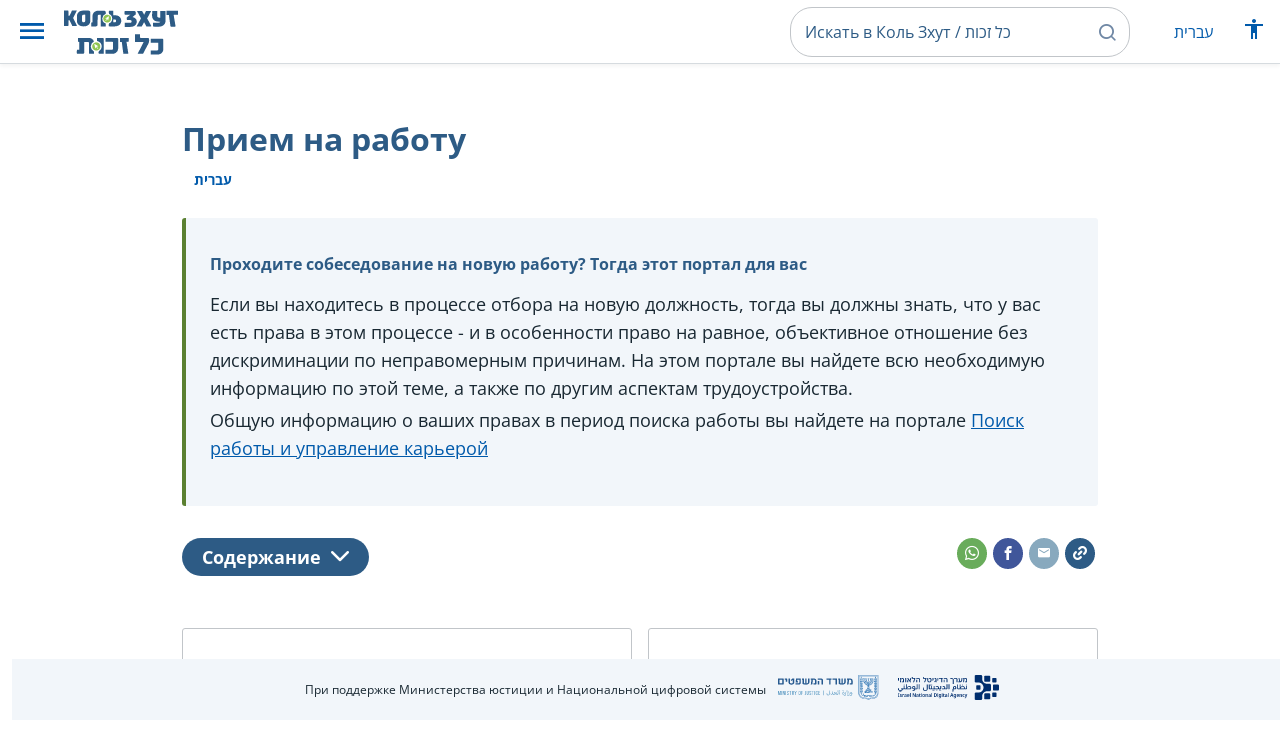

--- FILE ---
content_type: text/html; charset=UTF-8
request_url: https://www.kolzchut.org.il/ru/%D0%9F%D1%80%D0%B8%D0%B5%D0%BC_%D0%BD%D0%B0_%D1%80%D0%B0%D0%B1%D0%BE%D1%82%D1%83
body_size: 16074
content:
<!DOCTYPE html>
<html class="client-nojs" lang="ru" dir="ltr">
<head>
<meta charset="UTF-8"/>
<title>Прием на работу — Коль Зхут / כל זכות</title>
<script>document.documentElement.className="client-js";RLCONF={"wgBreakFrames":!0,"wgSeparatorTransformTable":[",\t."," \t,"],"wgDigitTransformTable":["",""],"wgDefaultDateFormat":"dmy","wgMonthNames":["","январь","февраль","март","апрель","май","июнь","июль","август","сентябрь","октябрь","ноябрь","декабрь"],"wgRequestId":"e442fcb0d8227e8b0c9bd360","wgCSPNonce":!1,"wgCanonicalNamespace":"","wgCanonicalSpecialPageName":!1,"wgNamespaceNumber":0,"wgPageName":"Прием_на_работу","wgTitle":"Прием на работу","wgCurRevisionId":30506,"wgRevisionId":30506,"wgArticleId":6609,"wgIsArticle":!0,"wgIsRedirect":!1,"wgAction":"view","wgUserName":null,"wgUserGroups":["*"],"wgCategories":["פורטלים","תעסוקה וזכויות עובדים","קבלה לעבודה"],"wgPageContentLanguage":"ru","wgPageContentModel":"wikitext","wgRelevantPageName":"Прием_на_работу","wgRelevantArticleId":
6609,"wgIsProbablyEditable":!1,"wgRelevantPageIsProbablyEditable":!1,"wgRestrictionEdit":[],"wgRestrictionMove":[],"egMapsScriptPath":"/w/ru/extensions/Maps/","egMapsDebugJS":!1,"egMapsAvailableServices":["leaflet","googlemaps3"],"egMapsLeafletLayersApiKeys":{"MapBox":"","MapQuestOpen":"","Thunderforest":"","GeoportailFrance":""},"wgWrCanonicalTitle":"קבלה לעבודה","wgIsMobile":!1,"wgMobileDetectDeviceType":"desktop","wgPopupsReferencePreviews":!1,"wgPopupsConflictsWithNavPopupGadget":!1,"wgLanguageLinks":{"ar":{"title":"القبول للعمل","url":"https://www.kolzchut.org.il/ar/%D8%A7%D9%84%D9%82%D8%A8%D9%88%D9%84_%D9%84%D9%84%D8%B9%D9%85%D9%84"},"he":{"title":"קבלה לעבודה","url":"https://www.kolzchut.org.il/he/%D7%A7%D7%91%D7%9C%D7%94_%D7%9C%D7%A2%D7%91%D7%95%D7%93%D7%94"}},"wgVisibleCategories":["פורטלים","תעסוקה_וזכויות_עובדים","קבלה_לעבודה"],"wgCargoDefaultQueryLimit":100,"wgCargoMapClusteringMinimum":80,
"wgCargoMonthNames":["январь","февраль","март","апрель","май","июнь","июль","август","сентябрь","октябрь","ноябрь","декабрь"],"wgCargoMonthNamesShort":["янв","фев","мар","апр","май","июн","июл","авг","сен","окт","ноя","дек"],"wgCargoWeekDays":["воскресенье","понедельник","вторник","среда","четверг","пятница","суббота"],"wgCargoWeekDaysShort":["вс","пн","вт","ср","чт","пт","сб"],"wgPageFormsTargetName":null,"wgPageFormsAutocompleteValues":[],"wgPageFormsAutocompleteOnAllChars":!0,"wgPageFormsFieldProperties":[],"wgPageFormsCargoFields":[],"wgPageFormsDependentFields":[],"wgPageFormsCalendarValues":[],"wgPageFormsCalendarParams":[],"wgPageFormsCalendarHTML":null,"wgPageFormsGridValues":[],"wgPageFormsGridParams":[],"wgPageFormsContLangYes":null,"wgPageFormsContLangNo":null,"wgPageFormsContLangMonths":[],
"wgPageFormsHeightForMinimizingInstances":800,"wgPageFormsShowOnSelect":[],"wgPageFormsScriptPath":"/w/ru/extensions/PageForms","edgValues":null,"wgPageFormsEDSettings":null,"wgAmericanDates":!1,"wgArticleType":"portal","wgArticleContentArea":"תעסוקה וזכויות עובדים"};RLSTATE={"site.styles":"ready","noscript":"ready","user.styles":"ready","user":"ready","user.options":"loading","skins.cassandra.logo":"ready","skins.cassandra.styles":"ready","skins.cassandra.fontawesome":"ready","skins.cassandra.openSans":"ready"};RLPAGEMODULES=["ext.smw.tooltips","smw.entityexaminer","site","mediawiki.page.startup","mediawiki.page.ready","skins.cassandra.js","bootstrap.dropdown","ext.gadget.previewTab","ext.accessibilityToolbar","ext.articleRanking","ext.popups","ext.wrGoogleSearch.general","ext.surveyGizmo","ext.googleTagManager.eventTracking","ext.KZChangeRequest.button","ext.confirmUntranslatedLinks"];</script>
<script>(RLQ=window.RLQ||[]).push(function(){mw.loader.implement("user.options@1hzgi",function($,jQuery,require,module){/*@nomin*/mw.user.tokens.set({"patrolToken":"+\\","watchToken":"+\\","csrfToken":"+\\"});mw.user.options.set({"variant":"ru"});
});});</script>
<link rel="stylesheet" href="/w/ru/load.php?lang=ru&amp;modules=skins.cassandra.fontawesome%2Clogo%2CopenSans%2Cstyles&amp;only=styles&amp;skin=cassandra"/>
<script async="" src="/w/ru/load.php?lang=ru&amp;modules=startup&amp;only=scripts&amp;raw=1&amp;skin=cassandra"></script>
<style>#mw-indicator-mw-helplink {display:none;}</style>
<meta name="generator" content="MediaWiki 1.35.14"/>
<meta name="viewport" content="width=device-width, initial-scale=1, shrink-to-fit=no"/>
<link rel="alternate" type="application/rdf+xml" title="Прием на работу" href="/w/ru/index.php?title=%D0%A1%D0%BB%D1%83%D0%B6%D0%B5%D0%B1%D0%BD%D0%B0%D1%8F:%D7%99%D7%99%D7%A6%D7%95%D7%A8_RDF/%D0%9F%D1%80%D0%B8%D0%B5%D0%BC_%D0%BD%D0%B0_%D1%80%D0%B0%D0%B1%D0%BE%D1%82%D1%83&amp;xmlmime=rdf"/>
<link rel="alternate" hreflang="ar" href="https://www.kolzchut.org.il/ar/القبول_للعمل"/>
<link rel="alternate" hreflang="he" href="https://www.kolzchut.org.il/he/קבלה_לעבודה"/>
<link rel="alternate" hreflang="ru" href="https://www.kolzchut.org.il/ru/Прием_на_работу"/>
<link rel="apple-touch-icon" href="/apple-touch-icon.png"/>
<link rel="shortcut icon" href="/favicon.ico"/>
<link rel="search" type="application/opensearchdescription+xml" href="/w/ru/opensearch_desc.php" title="Коль Зхут / כל זכות (ru)"/>
<link rel="EditURI" type="application/rsd+xml" href="https://www.kolzchut.org.il/w/ru/api.php?action=rsd"/>
<link rel="license" href="/ru/%D0%9A%D0%BE%D0%BB%D1%8C_%D0%97%D1%85%D1%83%D1%82:%D7%94%D7%91%D7%94%D7%A8%D7%94_%D7%9E%D7%A9%D7%A4%D7%98%D7%99%D7%AA"/>
<link rel="icon" href="/favicon.svg" sizes="any" type="image/svg+xml"/>
<link rel="icon" href="/favicon.ico" sizes="16x16 24x24 32x32 48x48" type="image/vnd.microsoft.icon"/>
	<meta property="og:type" content="article"/>

	<meta property="og:site_name" content="Коль Зхут / כל זכות"/>

	<meta property="og:title" content="Прием на работу"/>

	<meta property="og:image" content="https://www.kolzchut.org.il/logos/logo3.1.he.2-lines-for-social-media.blue.200x200px.png"/>

	<meta property="og:url" content="https://www.kolzchut.org.il/ru/%D0%9F%D1%80%D0%B8%D0%B5%D0%BC_%D0%BD%D0%B0_%D1%80%D0%B0%D0%B1%D0%BE%D1%82%D1%83"/>

	<meta property="fb:app_id" content="267708903325317"/>

<script>window.dataLayer = window.dataLayer || [];window.dataLayer.push( {"articleContentArea":"\u05ea\u05e2\u05e1\u05d5\u05e7\u05d4 \u05d5\u05d6\u05db\u05d5\u05d9\u05d5\u05ea \u05e2\u05d5\u05d1\u05d3\u05d9\u05dd","articleType":"portal","articleTypeInHebrewPlural":"\u05e4\u05d5\u05e8\u05d8\u05dc\u05d9\u05dd"} );</script><!-- Google Tag Manager - ID GTM-5RW23CL -->
<script>(function(w,d,s,l,i){w[l]=w[l]||[];w[l].push({'gtm.start':
new Date().getTime(),event:'gtm.js'});var f=d.getElementsByTagName(s)[0],
j=d.createElement(s),dl=l!='dataLayer'?'&l='+l:'';j.async=true;j.src=
'https://www.googletagmanager.com/gtm.js?id='+i+dl;f.parentNode.insertBefore(j,f);
})(window,document,'script','dataLayer','GTM-5RW23CL');</script>
<!-- End Google Tag Manager (GTM-5RW23CL) -->
<!-- Google Tag Manager - ID GTM-PQXKP2S -->
<script>(function(w,d,s,l,i){w[l]=w[l]||[];w[l].push({'gtm.start':
new Date().getTime(),event:'gtm.js'});var f=d.getElementsByTagName(s)[0],
j=d.createElement(s),dl=l!='dataLayer'?'&l='+l:'';j.async=true;j.src=
'https://www.googletagmanager.com/gtm.js?id='+i+dl;f.parentNode.insertBefore(j,f);
})(window,document,'script','dataLayer','GTM-PQXKP2S');</script>
<!-- End Google Tag Manager (GTM-PQXKP2S) -->

<!--[if lt IE 9]><script src="/w/ru/resources/lib/html5shiv/html5shiv.js"></script><![endif]-->
</head>
<body class="mediawiki ltr sitedir-ltr mw-hide-empty-elt ns-0 ns-subject page-Прием_на_работу rootpage-Прием_на_работу skin-cassandra action-view user-logged-out site-lang-ru article-type-portal">		<header class="navbar">
			<div class="header-content">
				<div class="nav-control-buttons hidden-print">
										<a href="#" aria-controls="site-navigation" role="button" class="show-menu"
					   title="Меню" aria-label="Меню">
						<i class="kzi kzi-menu"></i>
					</a>
										<a  href="#" aria-controls="site-navigation" role="button" class="hide-menu"
						title="Закрыть" aria-label="Закрыть">
						<i class="kzi kzi-clear"></i>
					</a>
				</div>
				<a id="p-logo" class="mw-wiki-logo"
				   href="/ru/%D0%93%D0%BB%D0%B0%D0%B2%D0%BD%D0%B0%D1%8F_%D1%81%D1%82%D1%80%D0%B0%D0%BD%D0%B8%D1%86%D0%B0"
					 title="НА главную страницу Коль Зхут / כל זכות [z]" accesskey="z" aria-label="НА главную страницу Коль Зхут / כל זכות"
				></a>
				<div class="navbar-widgets hidden-print">
					<div class="search-block desktop">
						<form class="form-search" role="search" action="/w/ru/index.php"><input title="Искать в Коль Зхут / כל זכות [f]" placeholder="Искать в Коль Зхут / כל זכות" class="mw-searchInput" required="" type="search" accesskey="f" name="search"/><a class="kzi kzi-search" title="Найти" role="button" aria-label="Найти"></a><input type="hidden" value="Служебная:Поиск" name="title"/></form>					</div>
					<div class="search-block mobile">
						<form class="form-search" role="search" action="/w/ru/index.php"><input title="Искать в Коль Зхут / כל זכות [f]" placeholder="Поиск" class="mw-searchInput" required="" type="search" accesskey="f" name="search"/><a class="kzi kzi-search" title="Найти" role="button" aria-label="Найти"></a><input type="hidden" value="Служебная:Поиск" name="title"/></form>					</div>
					<div id="chat-button"></div>
					<div class="sister-sites">
						<ul class="list-inline"><li class="sistersite-link sistersite-he"><a href="/he/" lang="he" class="sistersite-link sistersite-he">עברית</a></li></ul>
					</div>
										<div class="accessibility dropdown">
						<a href="#" class="dropdown-toggle" data-toggle="dropdown"
						   aria-haspopup="true" aria-expanded="false"
						   aria-label="Показать меню специальных возможностей"
						   title="Показать меню специальных возможностей"
						>
							<i aria-hidden="true" class="kzi kzi-accessibility"></i>
						</a>
						<!-- dropdown-menu-right prevents the menu from passing the edge -->
						<div class="dropdown-menu dropdown-menu-right">
							<div class="accessibility-menu">
<div id="real-accessability-body" class="panel panel-default">
	<div class="panel-heading">
		<button type="button" class="close" data-dismiss="modal" aria-label="Закрыть" title="Закрыть">&times;</button>
		<h2 class="panel-title">Меню специальных возможностей</h2>
	</div>
	<div class="real-accessability-actions list-group">
		<button type="button" class="list-group-item" id="real-accessability-biggerFont" data-action="bigger_font">
			<span class="fa fa-fw fa-plus" aria-hidden="true"></span>
			<span>Увеличить текст</span>
		</button>
		<button type="button" class="list-group-item disabled" id="real-accessability-smallerFont" data-action="smaller_font">
			<span class="fa fa-fw fa-minus" aria-hidden="true"></span>
			<span>Уменьшить текст</span>
		</button>
		<button type="button" class="list-group-item real-accessability-effect" id="real-accessability-high-contrast" data-action="high_contrast_filter" data-filter="contrast">
			<span class="fa fa-fw fa-sun-o" aria-hidden="true"></span>
			<span>Высокий цветовой контраст</span>
		</button>
		<button type="button" class="list-group-item real-accessability-effect" id="real-accessability-invert" data-action="invert_filter" data-filter="invert">
			<span class="fa fa-fw fa-adjust" aria-hidden="true"></span>
			<span>Инверсия цвета</span>
		</button>
		<button type="button" class="list-group-item real-accessability-effect" id="real-accessability-grayscale" data-action="grayscale_filter" data-filter="greyscale">
			<span class="fa fa-fw fa-tint" aria-hidden="true"></span>
			<span>Оттенки серого</span>
		</button>
		<button type="button" class="list-group-item" id="real-accessability-linkHighlight" data-action="link_highlight">
			<span class="fa fa-fw fa-underline" aria-hidden="true"></span>
			<span>Выделение ссылок</span>
		</button>
		<button type="button" class="list-group-item" id="real-accessability-reset" data-action="reset">
			<span class="fa fa-fw fa-undo" aria-hidden="true"></span>
			<span>Сбросить настройки</span>
		</button>
	</div>
		<div class="panel-footer" id="real-accessability-statement"><a href="https://www.kolzchut.org.il/he/Project:%D7%A0%D7%92%D7%99%D7%A9%D7%95%D7%AA">Заявление о доступности</a></div>
</div>
</div>
						</div>
					</div>
														</div>
				<nav class="site-navigation hidden-print">
					<ul><li class="kz-nav-home"><a href="/ru/%D0%93%D0%BB%D0%B0%D0%B2%D0%BD%D0%B0%D1%8F_%D1%81%D1%82%D1%80%D0%B0%D0%BD%D0%B8%D1%86%D0%B0">Домашняя страница</a></li><li class="kz-nav-guides"><a href="/ru/%D0%A1%D0%BF%D1%80%D0%B0%D0%B2%D0%BE%D1%87%D0%BD%D0%B8%D0%BA%D0%B8_%D0%B8_%D1%80%D1%83%D0%BA%D0%BE%D0%B2%D0%BE%D0%B4%D1%81%D1%82%D0%B2%D0%B0">Справочники</a></li><li class="kz-nav-blog"><a href="https://blog.kolzchut.org.il">Блог</a></li><li class="kz-nav-about"><a href="/ru/%D0%9A%D0%BE%D0%BB%D1%8C_%D0%97%D1%85%D1%83%D1%82:%D0%9E_%D0%BF%D1%80%D0%BE%D0%B5%D0%BA%D1%82%D0%B5">О нас</a></li><li class="kz-nav-help"><a href="https://www.kolzchut.org.il/he/Help:%D7%9E%D7%93%D7%A8%D7%99%D7%9A_%D7%9C%D7%9E%D7%A9%D7%AA%D7%9E%D7%A9">Справка</a></li><li class="kz-nav-login"><a href="/w/ru/index.php?title=%D0%A1%D0%BB%D1%83%D0%B6%D0%B5%D0%B1%D0%BD%D0%B0%D1%8F:%D0%92%D1%85%D0%BE%D0%B4&amp;returnto=%D0%9F%D1%80%D0%B8%D0%B5%D0%BC+%D0%BD%D0%B0+%D1%80%D0%B0%D0%B1%D0%BE%D1%82%D1%83" class="user-login">Войти</a></li><li class="sistersite-link sistersite-he"><a href="/he/" lang="he" class="sistersite-link sistersite-he">עברית</a></li></ul>				</nav>
			</div>
		</header>
		<main id="content" class="mw-body">
			<header class="page-header">
				<div class="wrapper wrapper-sm">
								<div class="mw-indicators mw-body-content">
<div id="mw-indicator-smw-entity-examiner" class="mw-indicator"><div class="smw-entity-examiner smw-indicator-vertical-bar-loader" data-subject="Прием_на_работу#0##" data-dir="ltr" data-uselang="" title="הרצת הבוחן ברקע"></div></div>
</div>
				<div class="page-title">
					<h1 id="firstHeading" class="firstHeading"
						lang="ru">Прием на работу</h1>
				</div>

									<div class="title-options">
					<div class="trinity-tts-icon-player-button-wrapper tts-toggle" title="Прослушать текст на странице с помощью голосового преобразователя">
	<script>
		const scriptEl = document.createElement('script');
		scriptEl.setAttribute('fetchpriority', 'high');
		scriptEl.setAttribute('charset', 'UTF-8');
		const scriptURL = new URL('https://trinitymedia.ai/player/trinity/2900017269/?playerType=icon-expandable');
		scriptURL.searchParams.set('pageURL', window.location.href);
		scriptEl.src = scriptURL.toString();
		document.currentScript.parentNode.insertBefore(scriptEl, document.currentScript);
	</script>
</div><div class="title-language-links"><ul class="list-unstyled list-inline"><li class="interlanguage-link interwiki-he"><a href="https://www.kolzchut.org.il/he/%D7%A7%D7%91%D7%9C%D7%94_%D7%9C%D7%A2%D7%91%D7%95%D7%93%D7%94" title="קבלה לעבודה — иврит" lang="he" class="interlanguage-link interwiki-he">עברית</a></li></ul></div>					</div>
				
																<div class="trinity-tts-placeholder-icon-player">
					<!-- player will be rendered here -->
				</div>
			</div>
			</header>
						<article id="bodyContent" class="wrapper wrapper-sm" role="main">
				<div id="mw-content-text" lang="ru" dir="ltr" class="mw-content-ltr"><div class="mw-parser-output"><div class="article-intro clearfix">
<div class="article-summary intro-box-wrapper"><div class="intro-box"><div class="header"><div class="h2">Проходите собеседование на новую работу? Тогда этот портал для вас</div></div><div class="intro-box-content">
<p>Если вы находитесь в процессе отбора на новую должность, тогда вы должны знать, что у вас есть права в этом процессе - и в особенности право на равное, объективное отношение без дискриминации по неправомерным причинам. На этом портале вы найдете всю необходимую информацию по этой теме, а также по другим аспектам трудоустройства.
</p><p>Общую информацию о ваших правах в период поиска работы вы найдете на портале <a href="/ru/%D0%9F%D0%BE%D0%B8%D1%81%D0%BA_%D1%80%D0%B0%D0%B1%D0%BE%D1%82%D1%8B_%D0%B8_%D1%83%D0%BF%D1%80%D0%B0%D0%B2%D0%BB%D0%B5%D0%BD%D0%B8%D0%B5_%D0%BA%D0%B0%D1%80%D1%8C%D0%B5%D1%80%D0%BE%D0%B9" title="Поиск работы и управление карьерой">Поиск работы и управление карьерой</a>
</p>
</div></div></div>
</div><div class="toc-box noprint rs_skip"><div class="share-links"><a href="https://api.whatsapp.com/send?text=https%3A%2F%2Fwww.kolzchut.org.il%2Fru%2F%D0%9F%D1%80%D0%B8%D0%B5%D0%BC_%D0%BD%D0%B0_%D1%80%D0%B0%D0%B1%D0%BE%D1%82%D1%83" class="whatsapp" data-service="whatsapp" role="button" aria-label="Поделиться в WhatsApp" title="Поделиться в WhatsApp"><i aria-hidden="true" class="kzi kzi-whatsapp"></i></a><a href="https://www.facebook.com/sharer/sharer.php?u=https%3A%2F%2Fwww.kolzchut.org.il%2Fru%2F%D0%9F%D1%80%D0%B8%D0%B5%D0%BC_%D0%BD%D0%B0_%D1%80%D0%B0%D0%B1%D0%BE%D1%82%D1%83" class="facebook" data-service="facebook" role="button" aria-label="Поделиться в Фейсбуке" title="Поделиться в Фейсбуке"><i aria-hidden="true" class="kzi kzi-facebook"></i></a><a href="mailto:?subject=%D0%9F%D1%80%D0%B8%D0%B5%D0%BC%20%D0%BD%D0%B0%20%D1%80%D0%B0%D0%B1%D0%BE%D1%82%D1%83&amp;body=https%3A%2F%2Fwww.kolzchut.org.il%2Fru%2F%D0%9F%D1%80%D0%B8%D0%B5%D0%BC_%D0%BD%D0%B0_%D1%80%D0%B0%D0%B1%D0%BE%D1%82%D1%83" class="email" data-service="email" role="button" aria-label="Поделиться по электронной почте" title="Поделиться по электронной почте"><i aria-hidden="true" class="kzi kzi-email"></i></a><a class="link" data-service="link" role="button" aria-label="Поделитесь ссылкой" title="Поделитесь ссылкой" data-clipboard-text="https://www.kolzchut.org.il/ru/Прием_на_работу"><i aria-hidden="true" class="kzi kzi-link"></i></a></div>
<div class="toc-title"><a class="toggle btn btn-blue" aria-expanded="false" aria-controls=""><span class="btn-text">Содержание</span><i class="kzi kzi-chevron-down" aria-hidden="true"></i></a></div></div>
<div class="portal-boxes-table">
<div class="portal-box col-sm-4">
	<div class="portal-box-header"><h2><span id="Запрет_на_дискриминацию"></span><span class="mw-headline" id=".D0.97.D0.B0.D0.BF.D1.80.D0.B5.D1.82_.D0.BD.D0.B0_.D0.B4.D0.B8.D1.81.D0.BA.D1.80.D0.B8.D0.BC.D0.B8.D0.BD.D0.B0.D1.86.D0.B8.D1.8E">Запрет на дискриминацию</span></h2></div>
	<div class="portal-box-inner">
<ul><li><a href="/ru/%D0%9E%D0%B1%D0%B5%D1%81%D0%BF%D0%B5%D1%87%D0%B5%D0%BD%D0%B8%D0%B5_%D1%80%D0%B0%D0%B2%D0%B5%D0%BD%D1%81%D1%82%D0%B2%D0%B0_%D0%BD%D0%B0_%D1%80%D0%B0%D0%B1%D0%BE%D1%87%D0%B5%D0%BC_%D0%BC%D0%B5%D1%81%D1%82%D0%B5" title="Обеспечение равенства на рабочем месте">Обеспечение равенства на рабочем месте </a></li>
<li><a href="/ru/%D0%97%D0%B0%D0%BF%D1%80%D0%B5%D1%82_%D0%BD%D0%B0_%D0%B4%D0%B8%D1%81%D0%BA%D1%80%D0%B8%D0%BC%D0%B8%D0%BD%D0%B0%D1%86%D0%B8%D1%8E_%D1%80%D0%B0%D0%B1%D0%BE%D1%82%D0%BD%D0%B8%D0%BA%D0%B0_%D1%81_%D0%BE%D0%B3%D1%80%D0%B0%D0%BD%D0%B8%D1%87%D0%B5%D0%BD%D0%BD%D1%8B%D0%BC%D0%B8_%D0%B2%D0%BE%D0%B7%D0%BC%D0%BE%D0%B6%D0%BD%D0%BE%D1%81%D1%82%D1%8F%D0%BC%D0%B8" title="Запрет на дискриминацию работника с ограниченными возможностями">Запрет на дискриминацию работника с ограниченными возможностями</a></li>
<li><a href="/ru/%D0%97%D0%B0%D0%BF%D1%80%D0%B5%D1%82_%D0%BD%D0%B0_%D0%B4%D0%B8%D1%81%D0%BA%D1%80%D0%B8%D0%BC%D0%B8%D0%BD%D0%B0%D1%86%D0%B8%D1%8E_%D0%BF%D1%80%D0%B8_%D0%BF%D1%80%D0%B8%D0%B5%D0%BC%D0%B5_%D0%BD%D0%B0_%D1%80%D0%B0%D0%B1%D0%BE%D1%82%D1%83_%D0%BD%D0%B0_%D0%BE%D1%81%D0%BD%D0%BE%D0%B2%D0%B0%D0%BD%D0%B8%D0%B8_%D0%BE%D1%82%D0%BA%D0%B0%D0%B7%D0%B0_%D0%B2%D1%8B%D1%85%D0%BE%D0%B4%D0%B8%D1%82%D1%8C_%D0%BD%D0%B0_%D1%80%D0%B0%D0%B1%D0%BE%D1%82%D1%83_%D0%B2_%D0%B2%D1%8B%D1%85%D0%BE%D0%B4%D0%BD%D0%BE%D0%B9_%D0%B8%D0%BB%D0%B8_%D0%BF%D1%80%D0%B0%D0%B7%D0%B4%D0%BD%D0%B8%D0%BA" title="Запрет на дискриминацию при приеме на работу на основании отказа выходить на работу в выходной или праздник">Запрет на дискриминацию при приеме на работу на основании отказа выходить на работу в выходной или праздник</a></li>
<li><a href="/ru/%D0%9E%D1%82%D0%BA%D0%B0%D0%B7_%D1%80%D0%BE%D0%B4%D0%B8%D1%82%D0%B5%D0%BB%D1%8F-%D0%BE%D0%B4%D0%B8%D0%BD%D0%BE%D1%87%D0%BA%D0%B8_%D1%80%D0%B0%D0%B1%D0%BE%D1%82%D0%B0%D1%82%D1%8C_%D0%B2_%D0%BD%D0%BE%D1%87%D0%BD%D0%BE%D0%B5_%D0%B2%D1%80%D0%B5%D0%BC%D1%8F" title="Отказ родителя-одиночки работать в ночное время">Отказ родителя-одиночки работать в ночное время</a></li>
<li><a href="/ru/%D0%92%D0%BE%D0%BF%D1%80%D0%BE%D1%81%D1%8B,_%D0%BA%D0%BE%D1%82%D0%BE%D1%80%D1%8B%D0%B5_%D0%BC%D0%BE%D0%B3%D1%83%D1%82_%D1%83%D0%BA%D0%B0%D0%B7%D1%8B%D0%B2%D0%B0%D1%82%D1%8C_%D0%BD%D0%B0_%D0%B4%D0%B8%D1%81%D0%BA%D1%80%D0%B8%D0%BC%D0%B8%D0%BD%D0%B0%D1%86%D0%B8%D1%8E_%D0%BF%D1%80%D0%B8_%D1%81%D0%BE%D0%B1%D0%B5%D1%81%D0%B5%D0%B4%D0%BE%D0%B2%D0%B0%D0%BD%D0%B8%D0%B8_%D0%BF%D1%80%D0%B8_%D0%BF%D1%80%D0%B8%D0%B5%D0%BC%D0%B5_%D0%BD%D0%B0_%D1%80%D0%B0%D0%B1%D0%BE%D1%82%D1%83" title="Вопросы, которые могут указывать на дискриминацию при собеседовании при приеме на работу">Вопросы, которые могут указывать на дискриминацию при собеседовании при приеме на работу</a></li>
<li>Смотрите <a href="#.D0.A1.D1.83.D0.B4.D0.B5.D0.B1.D0.BD.D1.8B.D0.B5_.D1.80.D0.B5.D1.88.D0.B5.D0.BD.D0.B8.D1.8F">список судебных решений</a> ниже</li></ul>
</div></div>
<div class="portal-box col-sm-4">
	<div class="portal-box-header"><h2><span id="Процесс_приема_на_работу"></span><span class="mw-headline" id=".D0.9F.D1.80.D0.BE.D1.86.D0.B5.D1.81.D1.81_.D0.BF.D1.80.D0.B8.D0.B5.D0.BC.D0.B0_.D0.BD.D0.B0_.D1.80.D0.B0.D0.B1.D0.BE.D1.82.D1.83">Процесс приема на работу</span></h2></div>
	<div class="portal-box-inner">
<ul><li><a href="/ru/%D0%90%D0%B4%D0%B0%D0%BF%D1%82%D0%B0%D1%86%D0%B8%D0%B8_%D1%80%D0%B0%D0%B1%D0%BE%D1%87%D0%B5%D0%B3%D0%BE_%D0%BC%D0%B5%D1%81%D1%82%D0%B0_%D0%B4%D0%BB%D1%8F_%D0%BB%D1%8E%D0%B4%D0%B5%D0%B9_%D1%81_%D0%BE%D0%B3%D1%80%D0%B0%D0%BD%D0%B8%D1%87%D0%B5%D0%BD%D0%BD%D1%8B%D0%BC%D0%B8_%D0%B2%D0%BE%D0%B7%D0%BC%D0%BE%D0%B6%D0%BD%D0%BE%D1%81%D1%82%D1%8F%D0%BC%D0%B8" class="mw-redirect mw-redirect-extiw extiw-he" title="Адаптации рабочего места для людей с ограниченными возможностями">Адаптации рабочего места для людей с ограниченными возможностями</a></li>
<li><a href="/ru/%D0%90%D0%B4%D0%B0%D0%BF%D1%82%D0%B0%D1%86%D0%B8%D1%8F_%D0%BE%D1%82%D0%B1%D0%BE%D1%80%D0%BE%D1%87%D0%BD%D1%8B%D1%85_%D1%82%D0%B5%D1%81%D1%82%D0%BE%D0%B2_%D0%BD%D0%B0_%D0%B4%D0%BE%D0%BB%D0%B6%D0%BD%D0%BE%D1%81%D1%82%D0%B8_%D0%B3%D0%BE%D1%81%D1%83%D0%B4%D0%B0%D1%80%D1%81%D1%82%D0%B2%D0%B5%D0%BD%D0%BD%D0%BE%D0%B9_%D1%81%D0%BB%D1%83%D0%B6%D0%B1%D1%8B_%D0%B4%D0%BB%D1%8F_%D0%BA%D0%B0%D0%BD%D0%B4%D0%B8%D0%B4%D0%B0%D1%82%D0%BE%D0%B2_%D1%81_%D0%BE%D0%B3%D1%80%D0%B0%D0%BD%D0%B8%D1%87%D0%B5%D0%BD%D0%BD%D1%8B%D0%BC%D0%B8_%D0%B2%D0%BE%D0%B7%D0%BC%D0%BE%D0%B6%D0%BD%D0%BE%D1%81%D1%82%D1%8F%D0%BC%D0%B8" class="mw-redirect mw-redirect-extiw extiw-he" title="Адаптация отборочных тестов на должности государственной службы для кандидатов с ограниченными возможностями">Адаптация отборочных тестов на должности государственной службы для кандидатов с ограниченными возможностями</a></li>
<li><a href="/ru/%D0%A3%D0%B2%D0%B5%D0%B4%D0%BE%D0%BC%D0%BB%D0%B5%D0%BD%D0%B8%D0%B5_%D1%81%D0%BE%D0%B8%D1%81%D0%BA%D0%B0%D1%82%D0%B5%D0%BB%D1%8F_%D1%80%D0%B0%D0%B1%D0%BE%D1%82%D1%8B_%D0%BE_%D1%80%D0%B5%D0%B7%D1%83%D0%BB%D1%8C%D1%82%D0%B0%D1%82%D0%B0%D1%85_%D0%BE%D1%82%D0%B1%D0%BE%D1%80%D0%B0" title="Уведомление соискателя работы о результатах отбора">Уведомление соискателя работы о результатах отбора</a></li>
<li><a href="/ru/%D0%92%D0%BE%D0%BF%D1%80%D0%BE%D1%81%D1%8B,_%D0%BA%D0%BE%D1%82%D0%BE%D1%80%D1%8B%D0%B5_%D0%BC%D0%BE%D0%B3%D1%83%D1%82_%D1%83%D0%BA%D0%B0%D0%B7%D1%8B%D0%B2%D0%B0%D1%82%D1%8C_%D0%BD%D0%B0_%D0%B4%D0%B8%D1%81%D0%BA%D1%80%D0%B8%D0%BC%D0%B8%D0%BD%D0%B0%D1%86%D0%B8%D1%8E_%D0%BF%D1%80%D0%B8_%D1%81%D0%BE%D0%B1%D0%B5%D1%81%D0%B5%D0%B4%D0%BE%D0%B2%D0%B0%D0%BD%D0%B8%D0%B8_%D0%BF%D1%80%D0%B8_%D0%BF%D1%80%D0%B8%D0%B5%D0%BC%D0%B5_%D0%BD%D0%B0_%D1%80%D0%B0%D0%B1%D0%BE%D1%82%D1%83" title="Вопросы, которые могут указывать на дискриминацию при собеседовании при приеме на работу">Вопросы, которые могут указывать на дискриминацию при собеседовании при приеме на работу</a></li>
<li><a href="/ru/%D0%97%D0%B0%D0%BF%D1%80%D0%B5%D1%82_%D0%BD%D0%B0_%D1%82%D1%80%D0%B5%D0%B1%D0%BE%D0%B2%D0%B0%D0%BD%D0%B8%D0%B5_%D0%BF%D1%80%D0%B5%D0%B4%D0%BE%D1%81%D1%82%D0%B0%D0%B2%D0%B8%D1%82%D1%8C_%D1%81%D0%B2%D0%B5%D0%B4%D0%B5%D0%BD%D0%B8%D1%8F_%D0%BE%D0%B1_%D1%83%D0%B3%D0%BE%D0%BB%D0%BE%D0%B2%D0%BD%D0%BE%D0%BC_%D0%BF%D1%80%D0%BE%D1%88%D0%BB%D0%BE%D0%BC" class="mw-redirect" title="Запрет на требование предоставить сведения об уголовном прошлом">Запрет на требование предоставить сведения об уголовном прошлом</a></li>
<li><a href="/ru/%D0%97%D0%B0%D0%BF%D1%80%D0%B5%D1%82_%D0%BD%D0%B0_%D1%82%D1%80%D0%B5%D0%B1%D0%BE%D0%B2%D0%B0%D0%BD%D0%B8%D0%B5_%D0%B2%D0%BD%D0%B5%D1%81%D0%B5%D0%BD%D0%B8%D1%8F_%D0%B7%D0%B0%D0%BB%D0%BE%D0%B3%D0%B0_%D1%80%D0%B0%D0%B1%D0%BE%D1%82%D0%BD%D0%B8%D0%BA%D0%BE%D0%BC_%D0%BA%D0%B0%D0%BA_%D1%83%D1%81%D0%BB%D0%BE%D0%B2%D0%B8%D0%B5_%D0%B4%D0%BB%D1%8F_%D0%BD%D0%B0%D0%B9%D0%BC%D0%B0" title="Запрет на требование внесения залога работником как условие для найма">Запрет на требование внесения залога работником как условие для найма</a></li>
<li><a href="/ru/%D0%9E%D1%81%D0%B2%D0%BE%D0%B1%D0%BE%D0%B6%D0%B4%D0%B5%D0%BD%D0%B8%D0%B5_%D0%BF%D0%BE%D1%81%D1%82%D0%BE%D1%8F%D0%BD%D0%BD%D1%8B%D1%85_%D1%81%D0%BE%D1%82%D1%80%D1%83%D0%B4%D0%BD%D0%B8%D0%BA%D0%BE%D0%B2_%D0%BE%D1%82_%D1%83%D1%87%D0%B0%D1%81%D1%82%D0%B8%D1%8F_%D0%B2_%D1%82%D0%B5%D0%BD%D0%B4%D0%B5%D1%80%D0%B5_%D0%BD%D0%B0_%D0%B4%D0%BE%D0%BB%D0%B6%D0%BD%D0%BE%D1%81%D1%82%D0%B8_%D0%B3%D0%BE%D1%81%D1%83%D0%B4%D0%B0%D1%80%D1%81%D1%82%D0%B2%D0%B5%D0%BD%D0%BD%D0%BE%D0%B9_%D1%81%D0%BB%D1%83%D0%B6%D0%B1%D1%8B" class="mw-redirect mw-redirect-extiw extiw-he" title="Освобождение постоянных сотрудников от участия в тендере на должности государственной службы">Освобождение постоянных сотрудников от участия в тендере на должности государственной службы</a></li>
<li><a href="/ru/%D0%9F%D1%80%D0%B0%D0%B2%D0%BE_%D0%BA%D0%B0%D0%BD%D0%B4%D0%B8%D0%B4%D0%B0%D1%82%D0%B0_%D0%BD%D0%B0_%D1%80%D0%B0%D0%B1%D0%BE%D1%82%D1%83_%D0%BE%D0%B7%D0%BD%D0%B0%D0%BA%D0%BE%D0%BC%D0%B8%D1%82%D1%8C%D1%81%D1%8F_%D1%81_%D0%BE%D1%86%D0%B5%D0%BD%D0%BA%D0%BE%D0%B9_%D1%8D%D0%BA%D1%81%D0%BF%D0%B5%D1%80%D1%82%D0%BE%D0%B2_%D0%B8%D0%B7_%D1%86%D0%B5%D0%BD%D1%82%D1%80%D0%B0_%D1%82%D0%B5%D1%81%D1%82%D0%B8%D1%80%D0%BE%D0%B2%D0%B0%D0%BD%D0%B8%D1%8F" class="mw-redirect mw-redirect-extiw extiw-he" title="Право кандидата на работу ознакомиться с оценкой экспертов из центра тестирования">Право кандидата на работу ознакомиться с оценкой экспертов из центра тестирования</a></li></ul>
</div></div>
<div class="portal-box col-sm-4">
	<div class="portal-box-header"><h2><span id="Подписание_договора_и_прием_на_работу"></span><span class="mw-headline" id=".D0.9F.D0.BE.D0.B4.D0.BF.D0.B8.D1.81.D0.B0.D0.BD.D0.B8.D0.B5_.D0.B4.D0.BE.D0.B3.D0.BE.D0.B2.D0.BE.D1.80.D0.B0_.D0.B8_.D0.BF.D1.80.D0.B8.D0.B5.D0.BC_.D0.BD.D0.B0_.D1.80.D0.B0.D0.B1.D0.BE.D1.82.D1.83">Подписание договора и прием на работу</span></h2></div>
	<div class="portal-box-inner">
<ul><li><a href="/ru/%D0%A3%D0%B2%D0%B5%D0%B4%D0%BE%D0%BC%D0%BB%D0%B5%D0%BD%D0%B8%D0%B5_%D0%BE%D0%B1_%D1%83%D1%81%D0%BB%D0%BE%D0%B2%D0%B8%D1%8F%D1%85_%D1%82%D1%80%D1%83%D0%B4%D0%B0" title="Уведомление об условиях труда">Уведомление об условиях труда</a></li>
<li><a href="/ru/%D0%98%D0%BD%D0%B4%D0%B8%D0%B2%D0%B8%D0%B4%D1%83%D0%B0%D0%BB%D1%8C%D0%BD%D1%8B%D0%B9_%D1%82%D1%80%D1%83%D0%B4%D0%BE%D0%B2%D0%BE%D0%B9_%D0%B4%D0%BE%D0%B3%D0%BE%D0%B2%D0%BE%D1%80" title="Индивидуальный трудовой договор">Индивидуальный трудовой договор</a></li>
<li><a href="/ru/%D0%A0%D0%B0%D0%B2%D0%BD%D0%B0%D1%8F_%D0%B7%D0%B0%D1%80%D0%B0%D0%B1%D0%BE%D1%82%D0%BD%D0%B0%D1%8F_%D0%BF%D0%BB%D0%B0%D1%82%D0%B0" title="Равная заработная плата">Равная заработная плата</a></li>
<li><a href="/ru/%D0%A4%D0%BE%D1%80%D0%BC%D0%B0_101" title="Форма 101">Форма 101</a></li>
<li><a href="/ru/%D0%A4%D0%BE%D1%80%D0%BC%D0%B0_106" title="Форма 106">Форма 106</a></li></ul>
</div></div>
</div>
<div class="article-see-also blue-box"><div class="header">Смотрите также</div><ul class="list-plain list-with-arrows"><li class="see-also-item"><a href="/ru/%D0%97%D0%B0%D0%BD%D1%8F%D1%82%D0%BE%D1%81%D1%82%D1%8C_%D0%B8_%D0%BF%D1%80%D0%B0%D0%B2%D0%B0_%D1%80%D0%B0%D0%B1%D0%BE%D1%82%D0%BD%D0%B8%D0%BA%D0%BE%D0%B2" title="Занятость и права работников">Занятость и права работников</a></li><li class="see-also-item"><a href="/ru/%D0%9F%D0%BE%D0%B8%D1%81%D0%BA_%D1%81%D0%BE%D1%82%D1%80%D1%83%D0%B4%D0%BD%D0%B8%D0%BA%D0%BE%D0%B2_%D0%B8_%D1%80%D0%B0%D1%81%D0%BF%D1%80%D0%B5%D0%B4%D0%B5%D0%BB%D0%B5%D0%BD%D0%B8%D0%B5_%D0%BA%D0%B0%D0%BD%D0%B4%D0%B8%D0%B4%D0%B0%D1%82%D0%BE%D0%B2_%D0%BD%D0%B0_%D1%80%D0%B0%D0%B1%D0%BE%D1%82%D1%83_%E2%80%93_%D0%B8%D0%BD%D1%84%D0%BE%D1%80%D0%BC%D0%B0%D1%86%D0%B8%D1%8F_%D0%B4%D0%BB%D1%8F_%D1%80%D0%B0%D0%B1%D0%BE%D1%82%D0%BE%D0%B4%D0%B0%D1%82%D0%B5%D0%BB%D1%8F" class="mw-redirect mw-redirect-extiw extiw-he" title="Поиск сотрудников и распределение кандидатов на работу – информация для работодателя">Поиск сотрудников и распределение кандидатов на работу – информация для работодателя</a></li><li class="see-also-item"><a href="/ru/%D0%9F%D0%BE%D0%B8%D1%81%D0%BA_%D1%80%D0%B0%D0%B1%D0%BE%D1%82%D1%8B_%D0%B8_%D1%83%D0%BF%D1%80%D0%B0%D0%B2%D0%BB%D0%B5%D0%BD%D0%B8%D0%B5_%D0%BA%D0%B0%D1%80%D1%8C%D0%B5%D1%80%D0%BE%D0%B9" title="Поиск работы и управление карьерой">Поиск работы и управление карьерой</a></li><li class="see-also-item"><a href="/ru/%D0%9F%D1%80%D0%B0%D0%B2%D0%B0_%D1%80%D0%B0%D0%B1%D0%BE%D1%82%D0%B0%D1%8E%D1%89%D0%B8%D1%85_%D0%B6%D0%B5%D0%BD%D1%89%D0%B8%D0%BD" title="Права работающих женщин">Права работающих женщин</a></li></ul></div>
<h2><span id="Вспомогательные_учреждения"></span><span class="mw-headline" id=".D0.92.D1.81.D0.BF.D0.BE.D0.BC.D0.BE.D0.B3.D0.B0.D1.82.D0.B5.D0.BB.D1.8C.D0.BD.D1.8B.D0.B5_.D1.83.D1.87.D1.80.D0.B5.D0.B6.D0.B4.D0.B5.D0.BD.D0.B8.D1.8F">Вспомогательные учреждения</span></h2>
<h3><span id="Организации,_предоставляющие_помощь"></span><span class="mw-headline" id=".D0.9E.D1.80.D0.B3.D0.B0.D0.BD.D0.B8.D0.B7.D0.B0.D1.86.D0.B8.D0.B8.2C_.D0.BF.D1.80.D0.B5.D0.B4.D0.BE.D1.81.D1.82.D0.B0.D0.B2.D0.BB.D1.8F.D1.8E.D1.89.D0.B8.D0.B5_.D0.BF.D0.BE.D0.BC.D0.BE.D1.89.D1.8C">Организации, предоставляющие помощь</span></h3>
<ul><li><a href="/ru/%D0%A2%D1%80%D1%83%D0%B4%D0%BE%D1%83%D1%81%D1%82%D1%80%D0%BE%D0%B9%D1%81%D1%82%D0%B2%D0%BE_%D0%B8_%D0%BF%D1%80%D0%B0%D0%B2%D0%B0_%D1%80%D0%B0%D0%B1%D0%BE%D1%82%D0%BD%D0%B8%D0%BA%D0%BE%D0%B2/%D0%9E%D1%80%D0%B3%D0%B0%D0%BD%D0%B8%D0%B7%D0%B0%D1%86%D0%B8%D0%B8,_%D0%BF%D1%80%D0%B5%D0%B4%D0%BE%D1%81%D1%82%D0%B0%D0%B2%D0%BB%D1%8F%D1%8E%D1%89%D0%B8%D0%B5_%D0%BF%D0%BE%D0%BC%D0%BE%D1%89%D1%8C" title="Трудоустройство и права работников/Организации, предоставляющие помощь">Список организаций, предоставляющих помощь в сфере трудоустройства</a></li></ul>
<h3><span id="Правительственные_ведомства"></span><span class="mw-headline" id=".D0.9F.D1.80.D0.B0.D0.B2.D0.B8.D1.82.D0.B5.D0.BB.D1.8C.D1.81.D1.82.D0.B2.D0.B5.D0.BD.D0.BD.D1.8B.D0.B5_.D0.B2.D0.B5.D0.B4.D0.BE.D0.BC.D1.81.D1.82.D0.B2.D0.B0">Правительственные ведомства</span></h3>
<table class="wikitable">

<tbody><tr>
<th>Правительственное ведомство</th>
<th>Сферы ответственности
</th></tr>
<tr>
<td><a href="/ru/%D0%9A%D0%BE%D0%BC%D0%B8%D1%81%D1%81%D0%B8%D1%8F_%D0%BF%D0%BE_%D1%80%D0%B0%D0%B2%D0%BD%D1%8B%D0%BC_%D0%B2%D0%BE%D0%B7%D0%BC%D0%BE%D0%B6%D0%BD%D0%BE%D1%81%D1%82%D1%8F%D0%BC_%D0%B2_%D0%B2%D0%BE%D0%BF%D1%80%D0%BE%D1%81%D0%B0%D1%85_%D1%82%D1%80%D1%83%D0%B4%D0%BE%D1%83%D1%81%D1%82%D1%80%D0%BE%D0%B9%D1%81%D1%82%D0%B2%D0%B0" class="mw-redirect" title="Комиссия по равным возможностям в вопросах трудоустройства">Комиссия по равным возможностям в вопросах трудоустройства </a>
</td>
<td>Комиссия отвечает за обеспечение равенства на работе и рассмотрение случаев, когда имела место незаконная дискриминация..
</td></tr>
<tr>
<td><a href="/ru/%D0%A3%D0%BF%D0%BE%D0%BB%D0%BD%D0%BE%D0%BC%D0%BE%D1%87%D0%B5%D0%BD%D0%BD%D1%8B%D0%B9_%D0%B2_%D1%81%D0%BE%D0%BE%D1%82%D0%B2%D0%B5%D1%82%D1%81%D1%82%D0%B2%D0%B8%D0%B8_%D1%81_%D0%97%D0%B0%D0%BA%D0%BE%D0%BD%D0%BE%D0%BC_%D0%BE_%D0%B6%D0%B5%D0%BD%D1%81%D0%BA%D0%BE%D0%BC_%D1%82%D1%80%D1%83%D0%B4%D0%B5" class="mw-redirect mw-redirect-extiw extiw-he" title="Уполномоченный в соответствии с Законом о женском труде">Уполномоченный в соответствии с Законом о женском труде</a>
</td>
<td>отвечает за соблюдение <a href="/ru/%D0%97%D0%B0%D0%BA%D0%BE%D0%BD_%D0%BE_%D0%B6%D0%B5%D0%BD%D1%81%D0%BA%D0%BE%D0%BC_%D1%82%D1%80%D1%83%D0%B4%D0%B5" class="mw-redirect mw-redirect-extiw extiw-he" title="Закон о женском труде">Закона о женском трудое</a>.
</td></tr>
<tr>
<td><a href="/ru/%D0%9C%D0%B8%D0%BD%D0%B8%D1%81%D1%82%D0%B5%D1%80%D1%81%D1%82%D0%B2%D0%BE_%D1%8D%D0%BA%D0%BE%D0%BD%D0%BE%D0%BC%D0%B8%D0%BA%D0%B8_%D0%B8_%D0%BF%D1%80%D0%BE%D0%BC%D1%8B%D1%88%D0%BB%D0%B5%D0%BD%D0%BD%D0%BE%D1%81%D1%82%D0%B8" class="mw-redirect mw-redirect-extiw extiw-he" title="Министерство экономики и промышленности">Министерство экономики</a>
</td>
<td>Министерство экономики отвечает за все вопросы, связанные с занятостью.
</td></tr></tbody></table>
<h2><span id="Официальные_источники_правовой_информации"></span><span class="mw-headline" id=".D0.9E.D1.84.D0.B8.D1.86.D0.B8.D0.B0.D0.BB.D1.8C.D0.BD.D1.8B.D0.B5_.D0.B8.D1.81.D1.82.D0.BE.D1.87.D0.BD.D0.B8.D0.BA.D0.B8_.D0.BF.D1.80.D0.B0.D0.B2.D0.BE.D0.B2.D0.BE.D0.B9_.D0.B8.D0.BD.D1.84.D0.BE.D1.80.D0.BC.D0.B0.D1.86.D0.B8.D0.B8">Официальные источники правовой информации</span></h2>
<h3><span id="Судебные_решения"></span><span class="mw-headline" id=".D0.A1.D1.83.D0.B4.D0.B5.D0.B1.D0.BD.D1.8B.D0.B5_.D1.80.D0.B5.D1.88.D0.B5.D0.BD.D0.B8.D1.8F">Судебные решения</span></h3>
<ul><li><a href="/ru/%D0%9A%D0%BE%D0%BC%D0%BF%D0%B5%D0%BD%D1%81%D0%B0%D1%86%D0%B8%D1%8F_%D0%B2_%D1%80%D0%B0%D0%B7%D0%BC%D0%B5%D1%80%D0%B5_40_000_%D1%88%D0%B5%D0%BA%D0%B5%D0%BB%D0%B5%D0%B9_%D1%81%D1%82%D0%BE%D0%BC%D0%B0%D1%82%D0%BE%D0%BB%D0%BE%D0%B3%D1%83,_%D0%BA%D0%BE%D1%82%D0%BE%D1%80%D1%83%D1%8E_%D0%BD%D0%B5_%D0%B2%D0%B7%D1%8F%D0%BB%D0%B8_%D0%BD%D0%B0_%D1%80%D0%B0%D0%B1%D0%BE%D1%82%D1%83_%D0%B8%D0%B7-%D0%B7%D0%B0_%D1%82%D0%BE%D0%B3%D0%BE,_%D1%87%D1%82%D0%BE_%D0%BE%D0%BD%D0%B0_%D0%BD%D0%B5_%D1%81%D0%BE%D0%B3%D0%BB%D0%B0%D1%81%D0%B8%D0%BB%D0%B0%D1%81%D1%8C_%D1%81%D0%BD%D1%8F%D1%82%D1%8C_%D1%85%D0%B8%D0%B4%D0%B6%D0%B0%D0%B1" class="mw-redirect mw-redirect-extiw extiw-he" title="Компенсация в размере 40 000 шекелей стоматологу, которую не взяли на работу из-за того, что она не согласилась снять хиджаб">Компенсация в размере 40 000 шекелей стоматологу, которую не взяли на работу из-за того, что она не согласилась снять хиджаб</a></li>
<li><a href="/ru/%D0%A0%D0%B0%D0%B2%D0%BD%D0%B0%D1%8F_%D0%BE%D0%BF%D0%BB%D0%B0%D1%82%D0%B0_%D1%82%D1%80%D1%83%D0%B4%D0%B0_%D0%BC%D1%83%D0%B6%D1%87%D0%B8%D0%BD_%D0%B8_%D0%B6%D0%B5%D0%BD%D1%89%D0%B8%D0%BD_%D0%B7%D0%B0_%D1%80%D0%B0%D0%B2%D0%BD%D1%8B%D0%B9_%D1%82%D1%80%D1%83%D0%B4" class="mw-redirect mw-redirect-extiw extiw-he" title="Равная оплата труда мужчин и женщин за равный труд">Равная оплата труда мужчин и женщин за равный труд</a></li>
<li><a href="/ru/%D0%96%D0%B5%D0%BD%D1%89%D0%B8%D0%BD%D1%8B_%D0%BD%D0%B5_%D0%B1%D1%83%D0%B4%D1%83%D1%82_%D0%BF%D0%BE%D0%B4%D0%B2%D0%B5%D1%80%D0%B3%D0%B0%D1%82%D1%8C%D1%81%D1%8F_%D0%B4%D0%B8%D1%81%D0%BA%D1%80%D0%B8%D0%BC%D0%B8%D0%BD%D0%B0%D1%86%D0%B8%D0%B8_%D0%BF%D1%80%D0%B8_%D0%BF%D1%80%D0%B8%D0%B5%D0%BC%D0%B5_%D0%BD%D0%B0_%D1%80%D0%B0%D0%B1%D0%BE%D1%82%D1%83_%D1%82%D0%BE%D0%BB%D1%8C%D0%BA%D0%BE_%D0%BF%D0%BE%D1%82%D0%BE%D0%BC%D1%83,_%D1%87%D1%82%D0%BE_%D0%BE%D0%BD%D0%B8_%D0%B6%D0%B5%D0%BD%D1%89%D0%B8%D0%BD%D1%8B." class="mw-redirect mw-redirect-extiw extiw-he" title="Женщины не будут подвергаться дискриминации при приеме на работу только потому, что они женщины.">Женщины не будут подвергаться дискриминации при приеме на работу только потому, что они женщины.</a></li>
<li><a href="/ru/%D0%96%D0%B5%D0%BD%D1%89%D0%B8%D0%BD%D1%8B_%D0%BD%D0%B5_%D0%B1%D1%83%D0%B4%D1%83%D1%82_%D0%BF%D0%BE%D0%B4%D0%B2%D0%B5%D1%80%D0%B3%D0%B0%D1%82%D1%8C%D1%81%D1%8F_%D0%B4%D0%B8%D1%81%D0%BA%D1%80%D0%B8%D0%BC%D0%B8%D0%BD%D0%B0%D1%86%D0%B8%D0%B8_%D1%82%D0%BE%D0%BB%D1%8C%D0%BA%D0%BE_%D0%BF%D0%BE%D1%82%D0%BE%D0%BC%D1%83,_%D1%87%D1%82%D0%BE_%D0%BE%D0%BD%D0%B8_%D0%B6%D0%B5%D0%BD%D1%89%D0%B8%D0%BD%D1%8B" class="mw-redirect mw-redirect-extiw extiw-he" title="Женщины не будут подвергаться дискриминации только потому, что они женщины">Женщины не будут подвергаться дискриминации только потому, что они женщины</a></li>
<li><a href="/ru/%D0%96%D0%B5%D0%BD%D1%89%D0%B8%D0%BD%D0%B0_%D0%BD%D0%B5_%D0%BE%D0%B1%D1%8F%D0%B7%D0%B0%D0%BD%D0%B0_%D1%81%D0%BE%D0%BE%D0%B1%D1%89%D0%B0%D1%82%D1%8C_%D1%80%D0%B0%D0%B1%D0%BE%D1%82%D0%BE%D0%B4%D0%B0%D1%82%D0%B5%D0%BB%D1%8E_%D0%BE_%D1%81%D0%B2%D0%BE%D0%B5%D0%B9_%D0%B1%D0%B5%D1%80%D0%B5%D0%BC%D0%B5%D0%BD%D0%BD%D0%BE%D1%81%D1%82%D0%B8_%D0%B2%D0%BE_%D0%B2%D1%80%D0%B5%D0%BC%D1%8F_%D0%BF%D1%80%D0%B8%D0%B5%D0%BC%D0%B0_%D0%BD%D0%B0_%D1%80%D0%B0%D0%B1%D0%BE%D1%82%D1%83_%D0%B8_%D0%B2_%D1%82%D0%B5%D1%87%D0%B5%D0%BD%D0%B8%D0%B5_%D0%BF%D0%B5%D1%80%D0%B2%D1%8B%D1%85_%D0%BF%D1%8F%D1%82%D0%B8_%D0%BC%D0%B5%D1%81%D1%8F%D1%86%D0%B5%D0%B2_%D0%B1%D0%B5%D1%80%D0%B5%D0%BC%D0%B5%D0%BD%D0%BD%D0%BE%D1%81%D1%82%D0%B8" class="mw-redirect mw-redirect-extiw extiw-he" title="Женщина не обязана сообщать работодателю о своей беременности во время приема на работу и в течение первых пяти месяцев беременности">Женщина не обязана сообщать работодателю о своей беременности во время приема на работу и в течение первых пяти месяцев беременности</a></li>
<li><a href="/ru/%D0%9D%D0%B5%D0%BB%D1%8C%D0%B7%D1%8F_%D0%BE%D1%82%D0%BA%D0%B0%D0%B7%D1%8B%D0%B2%D0%B0%D1%82%D1%8C_%D0%B6%D0%B5%D0%BD%D1%89%D0%B8%D0%BD%D0%B5_%D0%B2_%D0%BF%D1%80%D0%B8%D0%B5%D0%BC%D0%B5_%D0%BD%D0%B0_%D1%80%D0%B0%D0%B1%D0%BE%D1%82%D1%83_%D1%82%D0%BE%D0%BB%D1%8C%D0%BA%D0%BE_%D0%BF%D0%BE%D1%82%D0%BE%D0%BC%D1%83,_%D1%87%D1%82%D0%BE_%D0%BE%D0%BD%D0%B0_%D0%B1%D0%B5%D1%80%D0%B5%D0%BC%D0%B5%D0%BD%D0%BD%D0%B0" class="mw-redirect mw-redirect-extiw extiw-he" title="Нельзя отказывать женщине в приеме на работу только потому, что она беременна">Нельзя отказывать женщине в приеме на работу только потому, что она беременна</a></li>
<li><a href="/ru/%D0%9D%D0%B5%D0%B4%D0%BE%D0%BF%D1%83%D1%81%D1%82%D0%B8%D0%BC%D0%BE_%D0%B4%D0%B8%D1%81%D0%BA%D1%80%D0%B8%D0%BC%D0%B8%D0%BD%D0%B8%D1%80%D0%BE%D0%B2%D0%B0%D1%82%D1%8C_%D0%BB%D1%8E%D0%B4%D0%B5%D0%B9_%D0%B2_%D1%83%D1%81%D0%BB%D0%BE%D0%B2%D0%B8%D1%8F%D1%85_%D1%82%D1%80%D1%83%D0%B4%D0%B0_%D0%BF%D0%BE_%D0%BF%D1%80%D0%B8%D1%87%D0%B8%D0%BD%D0%B5_%D0%B3%D0%BE%D0%BC%D0%BE%D1%81%D0%B5%D0%BA%D1%81%D1%83%D0%B0%D0%BB%D1%8C%D0%BD%D0%BE%D1%81%D1%82%D0%B8" title="Недопустимо дискриминировать людей в условиях труда по причине гомосексуальности">Недопустимо дискриминировать людей в условиях труда по причине гомосексуальности</a></li>
<li><a href="/ru/%D0%A1%D0%BB%D1%83%D0%B6%D0%B1%D0%B0_%D0%B2_%D0%B0%D1%80%D0%BC%D0%B8%D0%B8_%D0%BD%D0%B5_%D0%BC%D0%BE%D0%B6%D0%B5%D1%82_%D0%B1%D1%8B%D1%82%D1%8C_%D0%BE%D0%B1%D1%8F%D0%B7%D0%B0%D1%82%D0%B5%D0%BB%D1%8C%D0%BD%D1%8B%D0%BC_%D1%83%D1%81%D0%BB%D0%BE%D0%B2%D0%B8%D0%B5%D0%BC_%D0%BF%D1%80%D0%B8%D0%B5%D0%BC%D0%B0_%D0%BD%D0%B0_%D1%80%D0%B0%D0%B1%D0%BE%D1%82%D1%83" class="mw-redirect mw-redirect-extiw extiw-he" title="Служба в армии не может быть обязательным условием приема на работу">Служба в армии не может быть обязательным условием приема на работу</a></li>
<li><a href="/ru/%D0%9E%D0%B1%D1%8F%D0%B7%D0%B0%D1%82%D0%B5%D0%BB%D1%8C%D1%81%D1%82%D0%B2%D0%BE_%D1%81%D0%BE%D0%BE%D1%82%D0%B2%D0%B5%D1%82%D1%81%D1%82%D0%B2%D1%83%D1%8E%D1%89%D0%B5%D0%B3%D0%BE_%D0%BF%D1%80%D0%B5%D0%B4%D1%81%D1%82%D0%B0%D0%B2%D0%B8%D1%82%D0%B5%D0%BB%D1%8C%D1%81%D1%82%D0%B2%D0%B0_%D0%B6%D0%B5%D0%BD%D1%89%D0%B8%D0%BD_%D0%B2_%D1%81%D0%BE%D0%B2%D0%B5%D1%82%D0%B0%D1%85_%D0%B4%D0%B8%D1%80%D0%B5%D0%BA%D1%82%D0%BE%D1%80%D0%BE%D0%B2_%D0%B3%D0%BE%D1%81%D1%83%D0%B4%D0%B0%D1%80%D1%81%D1%82%D0%B2%D0%B5%D0%BD%D0%BD%D1%8B%D1%85_%D0%BA%D0%BE%D0%BC%D0%BF%D0%B0%D0%BD%D0%B8%D0%B9" class="mw-redirect mw-redirect-extiw extiw-he" title="Обязательство соответствующего представительства женщин в советах директоров государственных компаний">Обязательство соответствующего представительства женщин в советах директоров государственных компаний</a></li>
<li><a href="/ru/%D0%9F%D1%80%D0%B8%D0%B7%D0%BD%D0%B0%D0%BD%D0%B8%D0%B5_%D1%80%D0%B0%D0%B1%D0%BE%D1%82%D0%BD%D0%B8%D0%BA%D0%BE%D0%B2,_%D0%BD%D0%B0%D0%BD%D1%8F%D1%82%D1%8B%D1%85_%D1%87%D0%B5%D1%80%D0%B5%D0%B7_%D0%BF%D0%BE%D0%B4%D1%80%D1%8F%D0%B4%D1%87%D0%B8%D0%BA%D0%B0,_%D1%81%D0%BE%D1%82%D1%80%D1%83%D0%B4%D0%BD%D0%B8%D0%BA%D0%B0%D0%BC%D0%B8_%D1%83%D1%87%D1%80%D0%B5%D0%B6%D0%B4%D0%B5%D0%BD%D0%B8%D1%8F,_%D0%B2_%D0%BA%D0%BE%D1%82%D0%BE%D1%80%D0%BE%D0%BC_%D0%BE%D0%BD%D0%B8_%D1%80%D0%B0%D0%B1%D0%BE%D1%82%D0%B0%D1%8E%D1%82" title="Признание работников, нанятых через подрядчика, сотрудниками учреждения, в котором они работают">Признание работников, нанятых через подрядчика, сотрудниками учреждения, в котором они работают</a></li>
<li><a href="/ru/%D0%9E%D0%B3%D1%80%D0%B0%D0%BD%D0%B8%D1%87%D0%B5%D0%BD%D0%B8%D0%B5_%D1%83%D1%87%D0%B0%D1%81%D1%82%D0%B8%D1%8F_%D0%BA%D0%B0%D0%BD%D0%B4%D0%B8%D0%B4%D0%B0%D1%82%D0%B0_%D0%B2_%D0%BA%D0%BE%D0%BD%D0%BA%D1%83%D1%80%D1%81%D0%B5_%D0%BD%D0%B0_%D0%B4%D0%BE%D0%BB%D0%B6%D0%BD%D0%BE%D1%81%D1%82%D1%8C_%D0%BF%D0%BE_%D0%B2%D0%BE%D0%B7%D1%80%D0%B0%D1%81%D1%82%D1%83_%D0%BD%D0%B5_%D1%8F%D0%B2%D0%BB%D1%8F%D0%B5%D1%82%D1%81%D1%8F_%D0%B7%D0%B0%D0%BF%D1%80%D0%B5%D1%89%D0%B5%D0%BD%D0%BD%D0%BE%D0%B9_%D0%B4%D0%B8%D1%81%D0%BA%D1%80%D0%B8%D0%BC%D0%B8%D0%BD%D0%B0%D1%86%D0%B8%D0%B5%D0%B9" title="Ограничение участия кандидата в конкурсе на должность по возрасту не является запрещенной дискриминацией">Ограничение участия кандидата в конкурсе на должность по возрасту не является запрещенной дискриминацией</a></li>
<li><a href="/ru/%D0%9A%D0%B0%D0%BD%D0%B4%D0%B8%D0%B4%D0%B0%D1%82,_%D0%B4%D0%B8%D1%81%D0%BA%D0%B2%D0%B0%D0%BB%D0%B8%D1%84%D0%B8%D1%86%D0%B8%D1%80%D0%BE%D0%B2%D0%B0%D0%BD%D0%BD%D1%8B%D0%B9_%D0%B8%D0%B7-%D0%B7%D0%B0_%D0%BD%D0%B0%D1%80%D1%83%D1%88%D0%B5%D0%BD%D0%B8%D1%8F_%D1%81%D0%BB%D1%83%D1%85%D0%B0,_%D0%B8%D0%BC%D0%B5%D0%B5%D1%82_%D0%BF%D1%80%D0%B0%D0%B2%D0%BE_%D0%BD%D0%B0_%D0%BA%D0%BE%D0%BC%D0%BF%D0%B5%D0%BD%D1%81%D0%B0%D1%86%D0%B8%D1%8E" class="mw-redirect mw-redirect-extiw extiw-he" title="Кандидат, дисквалифицированный из-за нарушения слуха, имеет право на компенсацию">Кандидат, дисквалифицированный из-за нарушения слуха, имеет право на компенсацию</a></li>
<li><a href="/ru/%D0%9A%D0%BE%D0%BC%D0%BF%D0%B5%D0%BD%D1%81%D0%B0%D1%86%D0%B8%D1%8F_%D0%BC%D0%BE%D0%BB%D0%BE%D0%B4%D0%BE%D0%BC%D1%83_%D1%80%D0%B5%D0%BF%D0%B0%D1%82%D1%80%D0%B8%D0%B0%D0%BD%D1%82%D1%83_%D0%B8%D0%B7_%D0%AD%D1%84%D0%B8%D0%BE%D0%BF%D0%B8%D0%B8,_%D1%87%D1%8C%D1%8F_%D0%BA%D0%B0%D0%BD%D0%B4%D0%B8%D0%B4%D0%B0%D1%82%D1%83%D1%80%D0%B0_%D0%BF%D1%80%D0%B8_%D0%BF%D1%80%D0%B8%D0%B5%D0%BC%D0%B5_%D0%BD%D0%B0_%D1%80%D0%B0%D0%B1%D0%BE%D1%82%D1%83_%D0%B1%D1%8B%D0%BB%D0%B0_%D0%BE%D1%82%D0%BA%D0%BB%D0%BE%D0%BD%D0%B5%D0%BD%D0%B0_%D0%B8%D0%B7-%D0%B7%D0%B0_%D0%B5%D0%B3%D0%BE_%D0%BF%D1%80%D0%BE%D0%B8%D1%81%D1%85%D0%BE%D0%B6%D0%B4%D0%B5%D0%BD%D0%B8%D1%8F" class="mw-redirect mw-redirect-extiw extiw-he" title="Компенсация молодому репатрианту из Эфиопии, чья кандидатура при приеме на работу была отклонена из-за его происхождения">Компенсация молодому репатрианту из Эфиопии, чья кандидатура при приеме на работу была отклонена из-за его происхождения</a></li>
<li><a href="/ru/%D0%97%D0%B0%D0%BA%D0%B0%D0%B7%D1%87%D0%B8%D0%BA_%D1%83%D1%81%D0%BB%D1%83%D0%B3%D0%B8,_%D0%BE%D1%82%D0%BA%D0%B0%D0%B7%D0%B0%D0%B2%D1%88%D0%B8%D0%B9%D1%81%D1%8F_%D0%BD%D0%B0%D0%BD%D1%8F%D1%82%D1%8C_%D1%81%D0%BE%D1%82%D1%80%D1%83%D0%B4%D0%BD%D0%B8%D1%86%D1%83_%D1%8D%D1%84%D0%B8%D0%BE%D0%BF%D1%81%D0%BA%D0%BE%D0%B3%D0%BE_%D0%BF%D1%80%D0%BE%D0%B8%D1%81%D1%85%D0%BE%D0%B6%D0%B4%D0%B5%D0%BD%D0%B8%D1%8F,_%D0%BE%D0%B1%D1%8F%D0%B7%D0%B0%D0%BD_%D0%B2%D1%8B%D0%BF%D0%BB%D0%B0%D1%82%D0%B8%D1%82%D1%8C_%D0%BA%D0%BE%D0%BC%D0%BF%D0%B5%D0%BD%D1%81%D0%B0%D1%86%D0%B8%D1%8E_%D0%B2_%D1%80%D0%B0%D0%B7%D0%BC%D0%B5%D1%80%D0%B5_50_000_%D1%88%D0%B5%D0%BA%D0%B5%D0%BB%D0%B5%D0%B9" class="mw-redirect mw-redirect-extiw extiw-he" title="Заказчик услуги, отказавшийся нанять сотрудницу эфиопского происхождения, обязан выплатить компенсацию в размере 50 000 шекелей">Заказчик услуги, отказавшийся нанять сотрудницу эфиопского происхождения, обязан выплатить компенсацию в размере 50 000 шекелей</a></li>
<li><a href="/ru/%D0%9A%D0%BE%D0%BC%D0%BF%D0%B5%D0%BD%D1%81%D0%B0%D1%86%D0%B8%D1%8F_%D0%BA%D0%B0%D0%BD%D0%B4%D0%B8%D0%B4%D0%B0%D1%82%D1%83,_%D0%BA%D0%BE%D1%82%D0%BE%D1%80%D0%BE%D0%B3%D0%BE_%D0%BD%D0%B5_%D0%BF%D1%80%D0%B8%D0%BD%D1%8F%D0%BB%D0%B8_%D0%BD%D0%B0_%D1%80%D0%B0%D0%B1%D0%BE%D1%82%D1%83_%D0%B8%D0%B7-%D0%B7%D0%B0_%D1%82%D0%BE%D0%B3%D0%BE,_%D1%87%D1%82%D0%BE_%D0%BE%D0%BD_%D0%BD%D0%BE%D1%81%D0%B8%D0%BB_%D1%81%D0%BB%D1%83%D1%85%D0%BE%D0%B2%D0%BE%D0%B9_%D0%B0%D0%BF%D0%BF%D0%B0%D1%80%D0%B0%D1%82" class="mw-redirect mw-redirect-extiw extiw-he" title="Компенсация кандидату, которого не приняли на работу из-за того, что он носил слуховой аппарат">Компенсация кандидату, которого не приняли на работу из-за того, что он носил слуховой аппарат</a></li>
<li><a href="/ru/%D0%9A%D0%BE%D0%BC%D0%BF%D0%B5%D0%BD%D1%81%D0%B0%D1%86%D0%B8%D1%8F_%D0%B7%D0%B0_%D0%B4%D0%B8%D1%81%D0%BA%D1%80%D0%B8%D0%BC%D0%B8%D0%BD%D0%B0%D1%86%D0%B8%D1%8E_%D0%BF%D1%80%D0%B8_%D0%BF%D1%80%D0%B8%D0%B5%D0%BC%D0%B5_%D0%BD%D0%B0_%D1%80%D0%B0%D0%B1%D0%BE%D1%82%D1%83_%D1%80%D0%B5%D0%BB%D0%B8%D0%B3%D0%B8%D0%BE%D0%B7%D0%BD%D0%BE%D0%B9_%D0%BC%D0%B0%D1%82%D0%B5%D1%80%D0%B8" class="mw-redirect mw-redirect-extiw extiw-he" title="Компенсация за дискриминацию при приеме на работу религиозной матери">Компенсация за дискриминацию при приеме на работу религиозной матери</a></li>
<li><a href="/ru/%D0%92%D0%B5%D0%B1-%D1%81%D0%B0%D0%B9%D1%82,_%D1%80%D0%B5%D0%BA%D0%BB%D0%B0%D0%BC%D0%B8%D1%80%D1%83%D1%8E%D1%89%D0%B8%D0%B9_%D1%82%D0%BE%D0%BB%D1%8C%D0%BA%D0%BE_%D0%B5%D0%B2%D1%80%D0%B5%D0%B9%D1%81%D0%BA%D0%B8%D0%B5_%D0%BF%D1%80%D0%B5%D0%B4%D0%BF%D1%80%D0%B8%D1%8F%D1%82%D0%B8%D1%8F,_%D0%B2%D1%8B%D0%BF%D0%BB%D0%B0%D1%82%D0%B8%D0%BB_%D0%BA%D0%BE%D0%BC%D0%BF%D0%B5%D0%BD%D1%81%D0%B0%D1%86%D0%B8%D1%8E_%D0%B2_%D1%80%D0%B0%D0%B7%D0%BC%D0%B5%D1%80%D0%B5_40_000_%D1%88%D0%B5%D0%BA%D0%B5%D0%BB%D0%B5%D0%B9_%D0%B8%D0%B7-%D0%B7%D0%B0_%D0%B4%D0%B8%D1%81%D0%BA%D1%80%D0%B8%D0%BC%D0%B8%D0%BD%D0%B0%D1%86%D0%B8%D0%B8" class="mw-redirect mw-redirect-extiw extiw-he" title="Веб-сайт, рекламирующий только еврейские предприятия, выплатил компенсацию в размере 40 000 шекелей из-за дискриминации">Веб-сайт, рекламирующий только еврейские предприятия, выплатил компенсацию в размере 40 000 шекелей из-за дискриминации</a></li></ul>
<h3><span id="Законодательство_и_инструкции"></span><span class="mw-headline" id=".D0.97.D0.B0.D0.BA.D0.BE.D0.BD.D0.BE.D0.B4.D0.B0.D1.82.D0.B5.D0.BB.D1.8C.D1.81.D1.82.D0.B2.D0.BE_.D0.B8_.D0.B8.D0.BD.D1.81.D1.82.D1.80.D1.83.D0.BA.D1.86.D0.B8.D0.B8">Законодательство и инструкции</span></h3>
<ul><li><a href="/ru/%D0%A1%D0%BF%D0%B8%D1%81%D0%BE%D0%BA_%D0%B7%D0%B0%D0%BA%D0%BE%D0%BD%D0%BE%D0%B2_%D0%B8_%D0%BF%D1%80%D0%BE%D1%86%D0%B5%D0%B4%D1%83%D1%80_%D0%B2_%D1%81%D1%84%D0%B5%D1%80%D0%B5_%D0%B7%D0%B0%D0%BD%D1%8F%D1%82%D0%BE%D1%81%D1%82%D0%B8" class="mw-redirect mw-redirect-extiw extiw-he" title="Список законов и процедур в сфере занятости">Законодательство и инструкции по вопросам занятости и прав работников</a></li></ul>
<h3><span id="Разъяснения_и_публикации"></span><span class="mw-headline" id=".D0.A0.D0.B0.D0.B7.D1.8A.D1.8F.D1.81.D0.BD.D0.B5.D0.BD.D0.B8.D1.8F_.D0.B8_.D0.BF.D1.83.D0.B1.D0.BB.D0.B8.D0.BA.D0.B0.D1.86.D0.B8.D0.B8">Разъяснения и публикации</span></h3>
<ul><li>Институт безопасности и гигиены - брошюра для новых работников:
<ul><li><a target="_blank" rel="noreferrer noopener" class="external text" href="https://www.osh.org.il/uploadfiles/b064_bevoaha_laavoda_heb.pdf">на иврите</a></li>
<li><a target="_blank" rel="noreferrer noopener" class="external text" href="https://www.osh.org.il/uploadfiles/b064_bevoaha_laavoda_ar.pdf">на арабском</a></li>
<li><a target="_blank" rel="noreferrer noopener" class="external text" href="https://www.osh.org.il/uploadfiles/b064_bevoaha_laavoda_eth.pdf">на амхарском</a></li>
<li><a target="_blank" rel="noreferrer noopener" class="external text" href="https://www.osh.org.il/uploadfiles/b064_bevoaha_laavoda_rus.pdf">на русском</a></li></ul></li>
<li><a target="_blank" rel="noopener" class="external text" href="https://employment.molsa.gov.il/publications/publications/doclib/equal-employmeny-opportunity-guide-for-workers.pdf">Равные возможности на работе - руководство для работников и работниц</a> от Комиссии по равным возможностям в трудоустройстве</li>
<li><a target="_blank" rel="noopener" class="external text" href="https://employment.molsa.gov.il/Employment/WorkRights/Pages/workrights.aspx">Справочник по правам работников на сайте Министерства труда</a></li>
<li><a target="_blank" rel="noopener" class="external text" href="http://www.economy.gov.il/publications/publications/doclib/giusovdimravgoni.pdf"><b>Руководство для работодателя по найму работников</b></a> от Комиссии по равным возможностям в вопросах трудоустройства</li>
<li><a target="_blank" rel="noopener" class="external text" href="https://www.taasuka.gov.il/he/Employers/"><b>Услуги для работодателей</b></a> на сайте Службы по трудоустройству</li></ul>
<!-- 
NewPP limit report
Cached time: 20260118094308
Cache expiry: 86400
Dynamic content: false
Complications: []
[SMW] In‐text annotation parser time: 0 seconds
CPU time usage: 0.039 seconds
Real time usage: 0.050 seconds
Preprocessor visited node count: 323/1000000
Post‐expand include size: 12492/2097152 bytes
Template argument size: 3808/2097152 bytes
Highest expansion depth: 6/40
Expensive parser function count: 0/100
Unstrip recursion depth: 0/20
Unstrip post‐expand size: 1801/5000000 bytes
ExtLoops count: 0/100
-->
<!--
Transclusion expansion time report (%,ms,calls,template)
100.00%   23.006      1 -total
 20.06%    4.615      3 Шаблон:הטמעת_כותרת
 18.37%    4.227      1 Шаблон:ראו_גם
 17.01%    3.913      1 Шаблон:מטא
 11.31%    2.603      1 Шаблон:תקציר
  6.45%    1.483      1 Шаблон:פורטל/נתיב
  5.12%    1.177      1 Шаблон:עצם_העניין/סיום
  3.73%    0.859      1 Шаблон:סוג_ערך
  3.53%    0.813      3 Шаблон:פורטל/תיבת_זכויות
  3.06%    0.703      1 Шаблон:עצם_העניין
-->

<!-- Saved in parser cache with key kz_nextgen_ru:pcache:idhash:6609-0!canonical and timestamp 20260118094308 and revision id 30506
 -->
</div><!-- Google Tag Manager (noscript) - ID GTM-5RW23CL -->
<noscript><iframe src="https://www.googletagmanager.com/ns.html?id=GTM-5RW23CL"
height="0" width="0" style="display:none;visibility:hidden"></iframe></noscript>
<!-- End Google Tag Manager (noscript) -->
<!-- Google Tag Manager (noscript) - ID GTM-PQXKP2S -->
<noscript><iframe src="https://www.googletagmanager.com/ns.html?id=GTM-PQXKP2S"
height="0" width="0" style="display:none;visibility:hidden"></iframe></noscript>
<!-- End Google Tag Manager (noscript) -->
</div>			</article>
			<div class="article-bottom wrapper wrapper-sm">
								<div class="article-widgets hidden-print"><div class="ranking-section hidden-print noprint">
	<div class="header">Помогла ли вам эта страница?</div>
	<div class="content">
		<div class="buttons">
			<button class="btn btn-secondary ranking-btn yes" title="Да">Да</button>
			<button class="btn btn-secondary ranking-btn no" title="Нет">Нет</button>
		</div>
		<div class="voting-messages"></div>
	</div>
</div>
<div class="article-widget widget-changerequest"><div class="header">Хотите что-то исправить?</div><div class="content"><a class="btn btn-secondary ranking-btn changerequest-btn" href="#">Предложить изменение</a></div></div></div>					<section id="article-info">
						<div class="printfooter visible-print">
							Источник — <a dir="ltr" href="https://www.kolzchut.org.il/ru/Прием_на_работу">https://www.kolzchut.org.il/ru/Прием_на_работу</a>						</div>
																			<div class="last-modified"> Недавние обновления на 05:14, 18 сентября 2024. <a href="/w/ru/index.php?title=%D0%9F%D1%80%D0%B8%D0%B5%D0%BC_%D0%BD%D0%B0_%D1%80%D0%B0%D0%B1%D0%BE%D1%82%D1%83&amp;action=history" class="hidden-print">Нажмите здесь, чтобы просмотреть историю страницы.</a></div>
											</section>
							</div>
		</main>
		<footer class="footer hidden-print layout-footer">
	<div class="wrapper">
		<div class="footer-top footer-columns">
			<div id="footer-column-about" class="footer-column">
				<div class="footer-column-heading">Кто мы?</div>
				<div class="footer-column-body">
					<ul class="list-unstyled"><li class="cassandra-footer-about"><a href="/ru/%D0%9A%D0%BE%D0%BB%D1%8C_%D0%97%D1%85%D1%83%D1%82:%D0%9E_%D0%BF%D1%80%D0%BE%D0%B5%D0%BA%D1%82%D0%B5">О Коль Зхут / כל זכות</a></li><li class="cassandra-footer-faq"><a href="/ru/%D0%9A%D0%BE%D0%BB%D1%8C_%D0%97%D1%85%D1%83%D1%82:%D0%92%D0%BE%D0%BF%D1%80%D0%BE%D1%81%D1%8B_%D0%B8_%D0%BE%D1%82%D0%B2%D0%B5%D1%82%D1%8B">Вопросы и ответы</a></li><li class="cassandra-footer-accessibility"><a href="https://www.kolzchut.org.il/he/Project:%D7%A0%D7%92%D7%99%D7%A9%D7%95%D7%AA">Доступность</a></li><li class="cassandra-footer-policy"><a href="https://www.kolzchut.org.il/he/Project:%D7%9E%D7%93%D7%99%D7%A0%D7%99%D7%95%D7%AA">Политика сайта</a></li><li class="cassandra-footer-feedback"><a href="https://survey.alchemer.com/s3/8259849/footer">Будьте с нами на связи!</a></li><li class="cassandra-footer-donation"><a href="/ru/%D0%9A%D0%BE%D0%BB%D1%8C_%D0%97%D1%85%D1%83%D1%82:%D0%A4%D0%B8%D0%BD%D0%B0%D0%BD%D1%81%D0%BE%D0%B2%D0%B0%D1%8F_%D0%BF%D0%BE%D0%B4%D0%B4%D0%B5%D1%80%D0%B6%D0%BA%D0%B0_%D0%B4%D0%BB%D1%8F_%D0%9A%D0%BE%D0%BB%D1%8C_%D0%97%D1%85%D1%83%D1%82_/_%D7%9B%D7%9C_%D7%96%D7%9B%D7%95%D7%AA">Для финансовой поддержки</a></li><li class="user-login"><a href="/w/ru/index.php?title=%D0%A1%D0%BB%D1%83%D0%B6%D0%B5%D0%B1%D0%BD%D0%B0%D1%8F:%D0%92%D1%85%D0%BE%D0%B4&amp;returnto=%D0%9F%D1%80%D0%B8%D0%B5%D0%BC+%D0%BD%D0%B0+%D1%80%D0%B0%D0%B1%D0%BE%D1%82%D1%83">Войти</a></li></ul>
					
				</div>
			</div>
			<div id="footer-column-portals" class="footer-column">
				<div class="footer-column-heading">Популярные темы</div>
				<div class="footer-column-body">
					<ul class="list-unstyled"><li><a href="/ru/%D0%9F%D1%80%D0%B0%D0%B2%D0%B0_%D0%BF%D0%B5%D1%80%D0%B5%D0%B6%D0%B8%D0%B2%D1%88%D0%B8%D1%85_%D0%A5%D0%BE%D0%BB%D0%BE%D0%BA%D0%BE%D1%81%D1%82" title="Права переживших Холокост">Права переживших Холокост</a></li><li>
<a href="/ru/%D0%9F%D0%BE%D1%81%D0%BE%D0%B1%D0%B8%D0%B5_%D0%BF%D0%BE_%D1%81%D1%82%D0%B0%D1%80%D0%BE%D1%81%D1%82%D0%B8" title="Пособие по старости">Пособие по старости</a></li><li class="cassandra-footer-portals-menu"><a href="/ru/%D0%93%D0%BB%D0%B0%D0%B2%D0%BD%D0%B0%D1%8F_%D1%81%D1%82%D1%80%D0%B0%D0%BD%D0%B8%D1%86%D0%B0">Главное меню</a></li></ul>
					
				</div>
			</div>
			<div id="footer-column-licensing" class="footer-column">
				<div class="footer-column-heading">Авторские права</div>
				<div class="footer-column-body">
					<ul class="list-unstyled"><li>Контент предоставляется в рамках Creative Commons BY-NC-SA 2.5 IL.</li><li><a target="_blank" rel="noreferrer noopener" class="external text" href="https://www.design-studio.co.il">Авторский дизайн: Моше Либерман</a><br /><a target="_blank" rel="noreferrer noopener" class="external text" href="https://oritkalev.com/עיצוב-ממשק-וחווית-משתמש-ui-ux/">Новый дизайн: Орит Калев</a><br />Все права на дизайн принадлежат Коль Зхут</li></ul>
					
				</div>
			</div>
			<div id="footer-column-communication" class="footer-column">
				<div class="footer-column-heading">Оставайтесь на связи</div>
				<div class="footer-column-body">
					<ul class="list-unstyled"><li class="cassandra-footer-blog"><a href="https://blog.kolzchut.org.il">Блог</a></li><li class="cassandra-footer-contact"><a href="https://www.kolzchut.org.il/he/Project:%D7%A6%D7%A8%D7%95_%D7%A7%D7%A9%D7%A8">Контакты</a></li><li class="cassandra-footer-facebook"><a href="https://www.facebook.com/kolzchutru">Присоединяйтесь к нам на Фейсбуке</a></li><li class="cassandra-footer-telegram"><a href="https://t.me/kolzchutru">Присоединяйтесь на наш канал в телеграм</a></li></ul>
					<div class="newsletter-form">
	<div class="heading">Подпишитесь на рассылку &quot;Коль Зхут&quot;</div>
	<form id="kz-newsletter" method="post" target="_blank" action="https://kolzchut.us6.list-manage.com/subscribe/post?u=2fa0d96799c87ec50bb4d8a6d&amp;amp;id=f1b888cca2">
		<fieldset>
			<label for="nl-email" class="sr-only">Электронная почта</label>
			<input id="nl-email" name="EMAIL" type="email" placeholder="Введите эл. почту" required="">
			<button class="btn btn-green" type="submit" name="subscribe">Подписаться</button>
		</fieldset>
		<!-- real people should not fill this in and expect good things - do not remove this or risk form bot signups-->
		<div style="position: absolute; top: -5000px; visibility:hidden;">
			<label for="b_2fa0d96799c87ec50bb4d8a6d_f1b888cca2">Не заполняйте следующее поле, оно предназначено только для предотвращения спама</label>
			<input type="text" id="b_2fa0d96799c87ec50bb4d8a6d_f1b888cca2" name="b_2fa0d96799c87ec50bb4d8a6d_f1b888cca2" value="">
		</div>
	</form>
</div>

				</div>
			</div>
		</div>
		<div class="footer-bottom">
			<section id="disclaimers">
				<div style="font-size: 120%; font-weight: bold;">Веб-сайт "Коль Зхут" управляется <a href="/ru/%D0%9A%D0%BE%D0%BB%D1%8C_%D0%97%D1%85%D1%83%D1%82:%D0%9E_%D0%BF%D1%80%D0%BE%D0%B5%D0%BA%D1%82%D0%B5" title="Коль Зхут:О проекте">ООО "Коль Зхут"</a></div><p> Веб-сайт адресован как женщинам, так и мужчинам. Использование мужского рода сделано только для удобства.<br />Информация на веб-сайте носит общий характер и не является обязательной информацией. Обязательные права определяются законом, нормативными актами и судебными решениями. Использование информации на веб-сайте не является заменой получения консультации или юридического, профессионального или иного лечения, и ответственность за вышеупомянутое является исключительной ответственностью пользователя - см. <a href="/ru/%D0%9A%D0%BE%D0%BB%D1%8C_%D0%97%D1%85%D1%83%D1%82:%D0%AE%D1%80%D0%B8%D0%B4%D0%B8%D1%87%D0%B5%D1%81%D0%BA%D0%BE%D0%B5_%D1%80%D0%B0%D0%B7%D1%8A%D1%8F%D1%81%D0%BD%D0%B5%D0%BD%D0%B8%D0%B5" class="mw-redirect mw-redirect-extiw extiw-he" title="Коль Зхут:Юридическое разъяснение">Условия использования</a>.</p>
			</section>
			<div class="joint-project-footer" title="Поддержка Министерства юстиции и Национальной цифровой системы не влечет за собой ответственность за деятельность веб-сайта или его содержимое.">
				<div class="banner-text">При поддержке Министерства юстиции и Национальной цифровой системы</div>
				<div class="banner-logos">
					<div class="banner-logo banner-logo1"></div>
					<div class="banner-logo banner-logo2"></div>
				</div>
			</div>
		</div>
	</div>
</footer>

		
<script>(RLQ=window.RLQ||[]).push(function(){mw.config.set({"wgPageParseReport":{"smw":{"limitreport-intext-parsertime":0},"limitreport":{"cputime":"0.039","walltime":"0.050","ppvisitednodes":{"value":323,"limit":1000000},"postexpandincludesize":{"value":12492,"limit":2097152},"templateargumentsize":{"value":3808,"limit":2097152},"expansiondepth":{"value":6,"limit":40},"expensivefunctioncount":{"value":0,"limit":100},"unstrip-depth":{"value":0,"limit":20},"unstrip-size":{"value":1801,"limit":5000000},"timingprofile":["100.00%   23.006      1 -total"," 20.06%    4.615      3 Шаблон:הטמעת_כותרת"," 18.37%    4.227      1 Шаблон:ראו_גם"," 17.01%    3.913      1 Шаблон:מטא"," 11.31%    2.603      1 Шаблон:תקציר","  6.45%    1.483      1 Шаблон:פורטל/נתיב","  5.12%    1.177      1 Шаблон:עצם_העניין/סיום","  3.73%    0.859      1 Шаблон:סוג_ערך","  3.53%    0.813      3 Шаблон:פורטל/תיבת_זכויות","  3.06%    0.703      1 Шаблон:עצם_העניין"]},"loops":{"limitreport-count-limited":{"value":0,"limit":100}},"cachereport":{"timestamp":"20260118094308","ttl":86400,"transientcontent":false}}});mw.config.set({"wgBackendResponseTime":37});});</script>
		</body>
		</html>
		

--- FILE ---
content_type: image/svg+xml
request_url: https://www.kolzchut.org.il/w/he/skins/Cassandra/modules/cassandra/logo/logo.ru.1.1.blue.svg
body_size: 2785
content:
<?xml version="1.0" encoding="UTF-8" standalone="no"?>
<svg xmlns="http://www.w3.org/2000/svg" style="isolation:isolate" viewBox="0 0 160 70">
  <defs>
    <clipPath id="a">
      <path d="M0 0h160v70H0z"/>
    </clipPath>
  </defs>
  <g clip-path="url(#a)">
    <path fill="#2D5B85" d="M122.44 44.33c5.02-.04 10.04-.04 15.06 0a1.92 1.92 0 0 1 1.95 2.03c.03 4.27.03 8.55 0 12.82-.07 3.48-2.77 6.77-6.29 7.18-3.79.37-7.6.1-11.39.07-.04-1.8-.04-3.6 0-5.4 2.85-.06 5.7.01 8.55-.04 1.05 0 2.02-.84 2-1.93.02-2.83.01-5.67 0-8.51a.56.56 0 0 0-.6-.64c-3.32-.03-6.64.03-9.95-.03-.04-1.76-.02-3.52-.01-5.28-.05-.36.45-.21.68-.27Zm-22.65-6.27c2.27-.03 4.54-.02 6.8 0 .1 1.5-.05 3 .07 4.48.04.52.56.79 1.03.76 3.22.02 6.45-.01 9.68.02.82-.02 1.77.35 1.96 1.23.54 2.5.06 5.18-1.2 7.39-2.37 4.26-4.55 8.62-6.79 12.94-.25.55-.87.74-1.44.72h-6.63c2.84-5.58 5.8-11.1 8.6-16.7-4.04-.02-8.09.04-12.13-.02 0-3.6-.1-7.25.05-10.82m-21.02 5.41c3.99-.03 7.98-.04 11.97 0 .02 1.66.07 3.34-.02 5-.83.7-2.03.16-3.02.35.85 5.6 1.8 11.18 2.68 16.77-2.35.02-4.7.02-7.04 0-.78-5.3-1.45-10.61-2.13-15.92-.15-1.26-1.62-.61-2.44-.8-.04-1.8-.04-3.6 0-5.4Zm-19.8-.14c5.11-.05 10.23-.02 15.35-.02 1.03-.03 1.8.93 1.74 1.92 0 4.32.02 8.64 0 12.96a7.34 7.34 0 0 1-3.52 6.15c-1.76 1.11-3.9 1.26-5.92 1.26-2.75 0-5.5.02-8.25 0-.06-1.86-.03-3.72-.02-5.57 2.95-.1 5.91.1 8.85-.11.98-.04 1.63-.92 1.6-1.86.11-2.64.08-5.29.15-7.93.06-.59-.23-1.33-.93-1.3-3.25-.08-6.5.02-9.74-.04-.04-1.54 0-3.08-.02-4.61-.04-.42.35-.73.7-.85Zm-12.5-.02h7.78c.84 0 1.56.72 1.5 1.57-.04 6.86.05 13.73-.05 20.58-2.35.09-4.7.03-7.05.03.05-1.38-.62-3.36.98-4.1 3.16-2.01 4.18-6.4 2.46-9.67-1.06-2.21-3.34-3.47-5.62-4.08a77 77 0 0 1 0-4.33Z"/>
    <path fill="#FFF" d="M50.83 55.25c0 2.71-2.34 4.91-5.22 4.91s-5.21-2.2-5.21-4.91c0-2.72 2.33-4.92 5.21-4.92s5.22 2.2 5.22 4.92Z"/>
    <path fill="#FFF" d="M41.98 51.07c2.09 1.25 4.17 2.52 6.21 3.84-.7.34-1.48.49-2.2.77.59.94 1.43 1.7 2.06 2.62-.12.22-.3.43-.53.53-.81-.82-1.48-1.77-2.3-2.6-.5.58-.77 1.33-1.25 1.93-.77-2.33-1.33-4.73-1.98-7.09Z"/>
    <path fill="#91C653" d="M42.43 51.52c.51 2.19 1 4.4 1.56 6.56.47-.6.83-1.3 1.21-1.95.03-.08.14-.05.16.02.64.89 1.3 1.76 1.97 2.62.24-.11.45-.28.64-.47-.65-.92-1.36-1.82-2.04-2.73.76-.2 1.53-.32 2.27-.54l-.02-.11c-1.93-1.1-3.8-2.35-5.75-3.4Zm2.28-2.02c6.6-.66 8.96 8.5 2.85 11.1-8.29 2.88-11.5-9.63-2.85-11.1Z"/>
    <path fill="#2D5B85" d="M19.77 43.4c5.1-.2 10.23-.06 15.34-.07 3.04.04 6.28 1.8 6.84 5.01a7.99 7.99 0 0 0-4.2 5.98 7.46 7.46 0 0 0 3.53 7.27c1.42.83.86 2.66.92 4-2.02 0-4.04.05-6.06-.03-.67.03-1.1-.57-1.05-1.2-.05-4.66.02-9.33-.03-14 .03-.66-.36-1.4-1.1-1.4-1.8-.1-3.61-.06-5.4-.03-.07 4.87 0 9.75-.05 14.62.02.95-.66 1.92-1.67 1.9-2.92 0-5.84.02-8.75-.02-.02-1.8-.07-3.62.03-5.42 1.08-.04 2.17.04 3.25-.03.02-3.66.05-7.33-.01-11-.4-.27-1.09-.1-1.59-.27-.03-1.77-.02-3.54 0-5.3ZM2.53 34.05c50.64-.1 101.3 0 151.94-.05.21-.03.94.11.35.12H2.68l-.15-.07ZM144 5.38c5.32-.04 10.65-.04 15.97 0 .04 1.85.04 3.72 0 5.58-2.02.06-4.04-.03-6.07.04.88 5.49 1.85 10.97 2.72 16.46-2.14.06-4.3 0-6.44.03-.28-.02-.77.04-.74-.38-.75-5.33-1.45-10.68-2.22-16.01-1.07-.09-2.15.02-3.22-.05-.04-1.89-.03-3.79 0-5.68Zm-20.28.12c2.33-.11 4.69-.06 7.03-.03.25 2.54-.09 5.1.07 7.63.44 1.89 2.81 1.88 4.36 1.8.06-3.13 0-6.27.03-9.4 2.37-.11 4.75-.05 7.13-.03.04 5.05.01 10.12.01 15.17-.35 4.13-4.52 6.86-8.43 6.85-3-.04-6 .04-8.98-.04-.01-1.81-.02-3.63 0-5.45 2.74-.17 5.5.08 8.24-.13.88-.03 1.75-.5 1.99-1.4-3.38.17-7.32.04-9.69-2.77-2.92-3.4-1.41-8.15-1.76-12.2Zm-21.3.03c2.37.03 4.74-.03 7.11.03 1.16 1.65 1.9 3.56 2.87 5.33 1.04-1.7 1.71-3.65 2.74-5.34 2.36.01 4.92-.12 7.15.07-1.66 3.52-3.84 6.87-5.63 10.37 2.05 3.66 4.3 7.34 6.02 11.1-2.31.17-4.85.1-7.23.04-1.06-1.97-1.9-4.06-3.05-5.99-1.1 1.97-2.04 4.04-3.16 6-2.4.09-4.81.02-7.22.03 1.77-3.8 4.12-7.44 6.04-11.2-1.66-3.58-4.04-6.85-5.64-10.44Z"/>
    <path fill="#2D5B85" d="M85.1 5.56c4.62-.02 9.24-.07 13.85.02 2.22.42 2 3.18 1.64 4.84-1.35 1.34-3.02 2.32-4.38 3.64 1.39.48 2.87.89 4 1.9 1.69 1.4 2.13 3.81 1.77 5.9-.53 3.14-3.53 5.4-6.57 5.85-3.4.3-6.82.16-10.23.13-.01-1.89-.05-3.78.02-5.67 2.8-.06 5.63.21 8.42-.13 1.5-.29 1.9-2.75.5-3.42-1.82-.92-4.06.15-5.81-.67-.23-1.36-.69-3.49.87-4.27 1.3-1.03 2.72-1.9 4.05-2.9-2.7-.04-5.42.02-8.13-.04-.04-1.72-.03-3.45 0-5.18Z"/>
    <path fill="#FFF" d="m63.06 13 .24-.13c-.37 1.99-.88 3.95-1.34 5.92-.57-.42-.75-1.18-1.27-1.66-.7.81-1.18 1.8-1.9 2.59-1.26-.77 1.16-2.1 1.13-3.06-.62-.29-1.33-.3-1.96-.56 1.59-1.18 3.4-2.07 5.1-3.1Z"/>
    <path fill="#FFF" d="M65.72 16.09a4.96 4.96 0 0 1-5.06 4.84 4.96 4.96 0 0 1-5.07-4.84 4.96 4.96 0 0 1 5.07-4.85c2.8 0 5.06 2.17 5.06 4.85Z"/>
    <path fill="#91C653" d="m57.93 15.96-.02.11c.7.21 1.44.33 2.16.52-.65.86-1.32 1.72-1.95 2.6.18.18.39.34.62.45.63-.83 1.27-1.65 1.87-2.5.02-.06.12-.1.15-.02.37.63.71 1.28 1.15 1.86.55-2.07 1-4.17 1.5-6.25-1.87 1-3.64 2.18-5.48 3.23Zm.59 5.42c-5.82-2.47-3.58-11.2 2.71-10.57 8.24 1.4 5.18 13.31-2.71 10.57Z"/>
    <path fill="#2D5B85" d="M71.12 17.39c-.66.02-1.33-.02-1.98.03a79.25 79.25 0 0 0 0 3.81c1.02 0 2.08.1 3.1-.05 1.74-.96 1-4.08-1.12-3.8ZM63 5.37c2.03-.03 4.07-.03 6.1 0 .06 2.06-.03 4.12.04 6.17 3.23-.12 6.97-.01 9.3 2.59 3.2 3.41 2.33 9.68-1.95 11.8-4.2 1.99-9.01 1.02-13.5 1.22-.02-1.35-.04-2.7.01-4.05a7.15 7.15 0 0 0 4.61-6.26 7.18 7.18 0 0 0-4.6-7.23A72.28 72.28 0 0 1 63 5.37m-15.85-.21c3.15-.02 6.3-.06 9.45.01 2.11.22 2.33 2.93 1.92 4.48a6.92 6.92 0 0 0-4.67 5.84 7.17 7.17 0 0 0 4.73 7.6 56.5 56.5 0 0 1 0 4.08c-2.3.01-4.6.02-6.89 0-.07-5.43.02-10.86-.04-16.29-1.44-.04-3.7-.57-4.3 1.2-.41 4.22.03 8.46-.16 12.68a2.6 2.6 0 0 1-2.52 2.43c-2.1-.03-4.22 0-6.33-.02a91.44 91.44 0 0 1 0-5.61c.52-.05 1.04.05 1.56-.05.34-3.84-.53-7.79.58-11.55 1.02-2.73 3.83-4.54 6.67-4.8ZM27.11 10.8c-1.13.07-1.88 1.18-1.82 2.26.05 2.27-.1 4.56.07 6.83.54 2.17 4.08 1.96 4.38-.23.02-2.98.02-5.97 0-8.96a12.2 12.2 0 0 0-2.63.1Zm-1.33-5.72c2.91-.09 5.83 0 8.74-.04 1.13-.08 2.28.86 2.24 2.03.2 4.4-.02 8.8.05 13.2-.18 3.8-3.84 6.54-7.44 6.77-3.54.39-7.72-.2-9.93-3.31-1.71-2.47-1.3-5.64-1.28-8.48-.23-2.92.12-6.33 2.6-8.27 1.4-1.17 3.24-1.62 5.02-1.9Z"/>
    <path fill="#2D5B85" d="M.06 4.93h6.06c.1 2.47-.01 4.95.05 7.42a6.8 6.8 0 0 0 1.56 0c1.2-2.46 2.33-4.95 3.51-7.4 2.2-.05 4.4-.03 6.61-.02.03.24.03.48-.07.7-1.63 3.27-3.37 6.5-4.95 9.78 1.71 3.79 3.98 7.41 5.44 11.32-2.19.01-4.39.07-6.57-.03-1.38-2.54-2.45-5.26-3.73-7.87-.25-.74-1.2-.35-1.8-.4-.05 2.73.03 5.47-.03 8.2-2.04.04-4.07.05-6.1 0-.02-7.22-.09-14.47.02-21.7Z"/>
  </g>
</svg>
